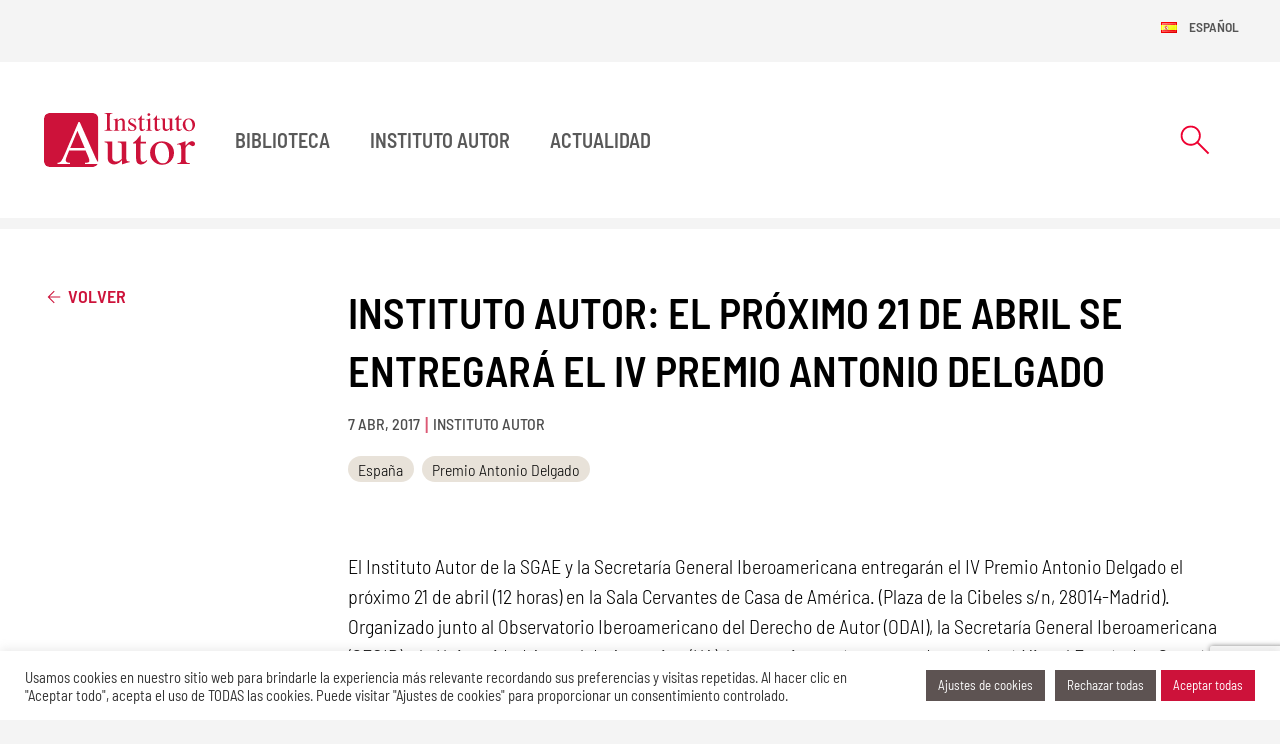

--- FILE ---
content_type: text/html; charset=UTF-8
request_url: https://www.institutoautor.com/el-proximo-21-de-abril-se-entregara-el-iv-premio-antonio-delgado/
body_size: 27432
content:
<!doctype html>
<html lang="es-ES" prefix="og: https://ogp.me/ns#">
	<head itemscope itemtype="http://schema.org/WebSite">
	<!-- Google tag (gtag.js) -->
	<script async src="https://www.googletagmanager.com/gtag/js?id=G-KP0R3J6F3E"></script>
	<script>
		window.dataLayer = window.dataLayer || [];
		function gtag(){dataLayer.push(arguments);}
		gtag('js', new Date());

		gtag('config', 'G-KP0R3J6F3E');
	</script>
	<meta http-equiv="Content-Type" content="text/html; charset=UTF-8"/>
	<meta name="viewport" content="width=device-width, initial-scale=1">
			    <!-- PVC Template -->
    <script type="text/template" id="pvc-stats-view-template">
    <i class="pvc-stats-icon medium" aria-hidden="true"><svg aria-hidden="true" focusable="false" data-prefix="far" data-icon="chart-bar" role="img" xmlns="http://www.w3.org/2000/svg" viewBox="0 0 512 512" class="svg-inline--fa fa-chart-bar fa-w-16 fa-2x"><path fill="currentColor" d="M396.8 352h22.4c6.4 0 12.8-6.4 12.8-12.8V108.8c0-6.4-6.4-12.8-12.8-12.8h-22.4c-6.4 0-12.8 6.4-12.8 12.8v230.4c0 6.4 6.4 12.8 12.8 12.8zm-192 0h22.4c6.4 0 12.8-6.4 12.8-12.8V140.8c0-6.4-6.4-12.8-12.8-12.8h-22.4c-6.4 0-12.8 6.4-12.8 12.8v198.4c0 6.4 6.4 12.8 12.8 12.8zm96 0h22.4c6.4 0 12.8-6.4 12.8-12.8V204.8c0-6.4-6.4-12.8-12.8-12.8h-22.4c-6.4 0-12.8 6.4-12.8 12.8v134.4c0 6.4 6.4 12.8 12.8 12.8zM496 400H48V80c0-8.84-7.16-16-16-16H16C7.16 64 0 71.16 0 80v336c0 17.67 14.33 32 32 32h464c8.84 0 16-7.16 16-16v-16c0-8.84-7.16-16-16-16zm-387.2-48h22.4c6.4 0 12.8-6.4 12.8-12.8v-70.4c0-6.4-6.4-12.8-12.8-12.8h-22.4c-6.4 0-12.8 6.4-12.8 12.8v70.4c0 6.4 6.4 12.8 12.8 12.8z" class=""></path></svg></i>
	 <%= total_view %> total views	<% if ( today_view > 0 ) { %>
		<span class="views_today">,  <%= today_view %> views today</span>
	<% } %>
	</span>
	</script>
		    
<!-- Optimización para motores de búsqueda de Rank Math -  https://rankmath.com/ -->
<title>Instituto Autor: El próximo 21 de abril se entregará el IV Premio Antonio Delgado - Instituto Autor</title>
<meta name="description" content="El Instituto Autor de la SGAE y la Secretaría General Iberoamericana entregarán el IV Premio Antonio Delgado el próximo 21 de abril (12 horas) en la Sala"/>
<meta name="robots" content="follow, index, max-snippet:-1, max-video-preview:-1, max-image-preview:large"/>
<link rel="canonical" href="https://institutoautor.org/el-proximo-21-de-abril-se-entregara-el-iv-premio-antonio-delgado/" />
<meta property="og:locale" content="es_ES" />
<meta property="og:type" content="article" />
<meta property="og:title" content="Instituto Autor: El próximo 21 de abril se entregará el IV Premio Antonio Delgado - Instituto Autor" />
<meta property="og:description" content="El Instituto Autor de la SGAE y la Secretaría General Iberoamericana entregarán el IV Premio Antonio Delgado el próximo 21 de abril (12 horas) en la Sala" />
<meta property="og:url" content="https://institutoautor.org/el-proximo-21-de-abril-se-entregara-el-iv-premio-antonio-delgado/" />
<meta property="og:site_name" content="Instituto de Derecho de Autor" />
<meta property="article:tag" content="España" />
<meta property="article:tag" content="Premio Antonio Delgado" />
<meta property="article:section" content="Actualidad" />
<meta property="og:updated_time" content="2024-04-17T16:31:37+02:00" />
<meta property="og:image" content="https://institutoautor.org/wp-content/uploads/2022/06/6-5-Premios-3-6.jpg" />
<meta property="og:image:secure_url" content="https://institutoautor.org/wp-content/uploads/2022/06/6-5-Premios-3-6.jpg" />
<meta property="og:image:width" content="992" />
<meta property="og:image:height" content="567" />
<meta property="og:image:alt" content="Instituto Autor: El próximo 21 de abril se entregará el IV Premio Antonio Delgado" />
<meta property="og:image:type" content="image/jpeg" />
<meta property="article:published_time" content="2017-04-07T00:00:00+02:00" />
<meta property="article:modified_time" content="2024-04-17T16:31:37+02:00" />
<meta name="twitter:card" content="summary_large_image" />
<meta name="twitter:title" content="Instituto Autor: El próximo 21 de abril se entregará el IV Premio Antonio Delgado - Instituto Autor" />
<meta name="twitter:description" content="El Instituto Autor de la SGAE y la Secretaría General Iberoamericana entregarán el IV Premio Antonio Delgado el próximo 21 de abril (12 horas) en la Sala" />
<meta name="twitter:image" content="https://institutoautor.org/wp-content/uploads/2022/06/6-5-Premios-3-6.jpg" />
<meta name="twitter:label1" content="Escrito por" />
<meta name="twitter:data1" content="Instituto Autor" />
<meta name="twitter:label2" content="Tiempo de lectura" />
<meta name="twitter:data2" content="1 minuto" />
<script type="application/ld+json" class="rank-math-schema">{"@context":"https://schema.org","@graph":[{"@type":"Organization","@id":"https://institutoautor.org/#organization","name":"Instituto de Derecho de Autor","url":"http://institutoautor.org","logo":{"@type":"ImageObject","@id":"https://institutoautor.org/#logo","url":"http://institutoautor.org/wp-content/uploads/2024/04/favicon.png","contentUrl":"http://institutoautor.org/wp-content/uploads/2024/04/favicon.png","caption":"Instituto de Derecho de Autor","inLanguage":"es","width":"1080","height":"1080"},"description":"El Instituto de Derecho de Autor es una Asociaci\u00f3n dedicada a la promoci\u00f3n y difusi\u00f3n del estudio de la Propiedad Intelectual y a la colaboraci\u00f3n en el desarrollo, expansi\u00f3n y mejora de su normativa, con especial atenci\u00f3n a los \u00e1mbitos europeo e latinoamericano."},{"@type":"WebSite","@id":"https://institutoautor.org/#website","url":"https://institutoautor.org","name":"Instituto de Derecho de Autor","alternateName":"Instituto Autor","publisher":{"@id":"https://institutoautor.org/#organization"},"inLanguage":"es"},{"@type":"ImageObject","@id":"https://institutoautor.org/wp-content/uploads/2022/06/6-5-Premios-3-6.jpg","url":"https://institutoautor.org/wp-content/uploads/2022/06/6-5-Premios-3-6.jpg","width":"992","height":"567","inLanguage":"es"},{"@type":"BreadcrumbList","@id":"https://institutoautor.org/el-proximo-21-de-abril-se-entregara-el-iv-premio-antonio-delgado/#breadcrumb","itemListElement":[{"@type":"ListItem","position":"1","item":{"@id":"http://institutoautor.org","name":"Instituto Autor"}},{"@type":"ListItem","position":"2","item":{"@id":"https://institutoautor.org/category/actualidad/","name":"Actualidad"}},{"@type":"ListItem","position":"3","item":{"@id":"https://institutoautor.org/el-proximo-21-de-abril-se-entregara-el-iv-premio-antonio-delgado/","name":"Instituto Autor: El pr\u00f3ximo 21 de abril se entregar\u00e1 el IV Premio Antonio Delgado"}}]},{"@type":"WebPage","@id":"https://institutoautor.org/el-proximo-21-de-abril-se-entregara-el-iv-premio-antonio-delgado/#webpage","url":"https://institutoautor.org/el-proximo-21-de-abril-se-entregara-el-iv-premio-antonio-delgado/","name":"Instituto Autor: El pr\u00f3ximo 21 de abril se entregar\u00e1 el IV Premio Antonio Delgado - Instituto Autor","datePublished":"2017-04-07T00:00:00+02:00","dateModified":"2024-04-17T16:31:37+02:00","isPartOf":{"@id":"https://institutoautor.org/#website"},"primaryImageOfPage":{"@id":"https://institutoautor.org/wp-content/uploads/2022/06/6-5-Premios-3-6.jpg"},"inLanguage":"es","breadcrumb":{"@id":"https://institutoautor.org/el-proximo-21-de-abril-se-entregara-el-iv-premio-antonio-delgado/#breadcrumb"}},{"@type":"Person","@id":"https://institutoautor.org/author/admin/","name":"Instituto Autor","url":"https://institutoautor.org/author/admin/","image":{"@type":"ImageObject","@id":"https://secure.gravatar.com/avatar/6a935b8a796931f1c0bdacf61a011d5c?s=96&amp;d=mm&amp;r=g","url":"https://secure.gravatar.com/avatar/6a935b8a796931f1c0bdacf61a011d5c?s=96&amp;d=mm&amp;r=g","caption":"Instituto Autor","inLanguage":"es"},"sameAs":["http://institutoautor.org"],"worksFor":{"@id":"https://institutoautor.org/#organization"}},{"@type":"BlogPosting","headline":"Instituto Autor: El pr\u00f3ximo 21 de abril se entregar\u00e1 el IV Premio Antonio Delgado - Instituto Autor","datePublished":"2017-04-07T00:00:00+02:00","dateModified":"2024-04-17T16:31:37+02:00","articleSection":"Actualidad","author":{"@id":"https://institutoautor.org/author/admin/","name":"Instituto Autor"},"publisher":{"@id":"https://institutoautor.org/#organization"},"description":"El Instituto Autor de la SGAE y la Secretar\u00eda General Iberoamericana entregar\u00e1n el IV Premio Antonio Delgado el pr\u00f3ximo 21 de abril (12 horas) en la Sala","name":"Instituto Autor: El pr\u00f3ximo 21 de abril se entregar\u00e1 el IV Premio Antonio Delgado - Instituto Autor","@id":"https://institutoautor.org/el-proximo-21-de-abril-se-entregara-el-iv-premio-antonio-delgado/#richSnippet","isPartOf":{"@id":"https://institutoautor.org/el-proximo-21-de-abril-se-entregara-el-iv-premio-antonio-delgado/#webpage"},"image":{"@id":"https://institutoautor.org/wp-content/uploads/2022/06/6-5-Premios-3-6.jpg"},"inLanguage":"es","mainEntityOfPage":{"@id":"https://institutoautor.org/el-proximo-21-de-abril-se-entregara-el-iv-premio-antonio-delgado/#webpage"}}]}</script>
<!-- /Plugin Rank Math WordPress SEO -->

<link rel='dns-prefetch' href='//institutoautor.org' />
<link rel="alternate" type="application/rss+xml" title="Instituto Autor &raquo; Feed" href="https://institutoautor.org/feed/" />
<link rel="alternate" type="application/rss+xml" title="Instituto Autor &raquo; Feed de los comentarios" href="https://institutoautor.org/comments/feed/" />
<link rel="alternate" type="application/rss+xml" title="Instituto Autor &raquo; Comentario Instituto Autor: El próximo 21 de abril se entregará el IV Premio Antonio Delgado del feed" href="https://institutoautor.org/el-proximo-21-de-abril-se-entregara-el-iv-premio-antonio-delgado/feed/" />
<style id='classic-theme-styles-inline-css'>
/*! This file is auto-generated */
.wp-block-button__link{color:#fff;background-color:#32373c;border-radius:9999px;box-shadow:none;text-decoration:none;padding:calc(.667em + 2px) calc(1.333em + 2px);font-size:1.125em}.wp-block-file__button{background:#32373c;color:#fff;text-decoration:none}
</style>
<style id='global-styles-inline-css'>
:root{--wp--preset--aspect-ratio--square: 1;--wp--preset--aspect-ratio--4-3: 4/3;--wp--preset--aspect-ratio--3-4: 3/4;--wp--preset--aspect-ratio--3-2: 3/2;--wp--preset--aspect-ratio--2-3: 2/3;--wp--preset--aspect-ratio--16-9: 16/9;--wp--preset--aspect-ratio--9-16: 9/16;--wp--preset--color--black: #000000;--wp--preset--color--cyan-bluish-gray: #abb8c3;--wp--preset--color--white: #ffffff;--wp--preset--color--pale-pink: #f78da7;--wp--preset--color--vivid-red: #cf2e2e;--wp--preset--color--luminous-vivid-orange: #ff6900;--wp--preset--color--luminous-vivid-amber: #fcb900;--wp--preset--color--light-green-cyan: #7bdcb5;--wp--preset--color--vivid-green-cyan: #00d084;--wp--preset--color--pale-cyan-blue: #8ed1fc;--wp--preset--color--vivid-cyan-blue: #0693e3;--wp--preset--color--vivid-purple: #9b51e0;--wp--preset--color--primary: #CD123A;--wp--preset--color--secondary: #5D5352;--wp--preset--color--darker: #4C4444;--wp--preset--color--cream: #E8E2D9;--wp--preset--gradient--vivid-cyan-blue-to-vivid-purple: linear-gradient(135deg,rgba(6,147,227,1) 0%,rgb(155,81,224) 100%);--wp--preset--gradient--light-green-cyan-to-vivid-green-cyan: linear-gradient(135deg,rgb(122,220,180) 0%,rgb(0,208,130) 100%);--wp--preset--gradient--luminous-vivid-amber-to-luminous-vivid-orange: linear-gradient(135deg,rgba(252,185,0,1) 0%,rgba(255,105,0,1) 100%);--wp--preset--gradient--luminous-vivid-orange-to-vivid-red: linear-gradient(135deg,rgba(255,105,0,1) 0%,rgb(207,46,46) 100%);--wp--preset--gradient--very-light-gray-to-cyan-bluish-gray: linear-gradient(135deg,rgb(238,238,238) 0%,rgb(169,184,195) 100%);--wp--preset--gradient--cool-to-warm-spectrum: linear-gradient(135deg,rgb(74,234,220) 0%,rgb(151,120,209) 20%,rgb(207,42,186) 40%,rgb(238,44,130) 60%,rgb(251,105,98) 80%,rgb(254,248,76) 100%);--wp--preset--gradient--blush-light-purple: linear-gradient(135deg,rgb(255,206,236) 0%,rgb(152,150,240) 100%);--wp--preset--gradient--blush-bordeaux: linear-gradient(135deg,rgb(254,205,165) 0%,rgb(254,45,45) 50%,rgb(107,0,62) 100%);--wp--preset--gradient--luminous-dusk: linear-gradient(135deg,rgb(255,203,112) 0%,rgb(199,81,192) 50%,rgb(65,88,208) 100%);--wp--preset--gradient--pale-ocean: linear-gradient(135deg,rgb(255,245,203) 0%,rgb(182,227,212) 50%,rgb(51,167,181) 100%);--wp--preset--gradient--electric-grass: linear-gradient(135deg,rgb(202,248,128) 0%,rgb(113,206,126) 100%);--wp--preset--gradient--midnight: linear-gradient(135deg,rgb(2,3,129) 0%,rgb(40,116,252) 100%);--wp--preset--font-size--small: 13px;--wp--preset--font-size--medium: 20px;--wp--preset--font-size--large: 36px;--wp--preset--font-size--x-large: 42px;--wp--preset--spacing--20: 0.44rem;--wp--preset--spacing--30: 0.67rem;--wp--preset--spacing--40: 1rem;--wp--preset--spacing--50: 1.5rem;--wp--preset--spacing--60: 2.25rem;--wp--preset--spacing--70: 3.38rem;--wp--preset--spacing--80: 5.06rem;--wp--preset--shadow--natural: 6px 6px 9px rgba(0, 0, 0, 0.2);--wp--preset--shadow--deep: 12px 12px 50px rgba(0, 0, 0, 0.4);--wp--preset--shadow--sharp: 6px 6px 0px rgba(0, 0, 0, 0.2);--wp--preset--shadow--outlined: 6px 6px 0px -3px rgba(255, 255, 255, 1), 6px 6px rgba(0, 0, 0, 1);--wp--preset--shadow--crisp: 6px 6px 0px rgba(0, 0, 0, 1);}:where(.is-layout-flex){gap: 0.5em;}:where(.is-layout-grid){gap: 0.5em;}body .is-layout-flex{display: flex;}.is-layout-flex{flex-wrap: wrap;align-items: center;}.is-layout-flex > :is(*, div){margin: 0;}body .is-layout-grid{display: grid;}.is-layout-grid > :is(*, div){margin: 0;}:where(.wp-block-columns.is-layout-flex){gap: 2em;}:where(.wp-block-columns.is-layout-grid){gap: 2em;}:where(.wp-block-post-template.is-layout-flex){gap: 1.25em;}:where(.wp-block-post-template.is-layout-grid){gap: 1.25em;}.has-black-color{color: var(--wp--preset--color--black) !important;}.has-cyan-bluish-gray-color{color: var(--wp--preset--color--cyan-bluish-gray) !important;}.has-white-color{color: var(--wp--preset--color--white) !important;}.has-pale-pink-color{color: var(--wp--preset--color--pale-pink) !important;}.has-vivid-red-color{color: var(--wp--preset--color--vivid-red) !important;}.has-luminous-vivid-orange-color{color: var(--wp--preset--color--luminous-vivid-orange) !important;}.has-luminous-vivid-amber-color{color: var(--wp--preset--color--luminous-vivid-amber) !important;}.has-light-green-cyan-color{color: var(--wp--preset--color--light-green-cyan) !important;}.has-vivid-green-cyan-color{color: var(--wp--preset--color--vivid-green-cyan) !important;}.has-pale-cyan-blue-color{color: var(--wp--preset--color--pale-cyan-blue) !important;}.has-vivid-cyan-blue-color{color: var(--wp--preset--color--vivid-cyan-blue) !important;}.has-vivid-purple-color{color: var(--wp--preset--color--vivid-purple) !important;}.has-black-background-color{background-color: var(--wp--preset--color--black) !important;}.has-cyan-bluish-gray-background-color{background-color: var(--wp--preset--color--cyan-bluish-gray) !important;}.has-white-background-color{background-color: var(--wp--preset--color--white) !important;}.has-pale-pink-background-color{background-color: var(--wp--preset--color--pale-pink) !important;}.has-vivid-red-background-color{background-color: var(--wp--preset--color--vivid-red) !important;}.has-luminous-vivid-orange-background-color{background-color: var(--wp--preset--color--luminous-vivid-orange) !important;}.has-luminous-vivid-amber-background-color{background-color: var(--wp--preset--color--luminous-vivid-amber) !important;}.has-light-green-cyan-background-color{background-color: var(--wp--preset--color--light-green-cyan) !important;}.has-vivid-green-cyan-background-color{background-color: var(--wp--preset--color--vivid-green-cyan) !important;}.has-pale-cyan-blue-background-color{background-color: var(--wp--preset--color--pale-cyan-blue) !important;}.has-vivid-cyan-blue-background-color{background-color: var(--wp--preset--color--vivid-cyan-blue) !important;}.has-vivid-purple-background-color{background-color: var(--wp--preset--color--vivid-purple) !important;}.has-black-border-color{border-color: var(--wp--preset--color--black) !important;}.has-cyan-bluish-gray-border-color{border-color: var(--wp--preset--color--cyan-bluish-gray) !important;}.has-white-border-color{border-color: var(--wp--preset--color--white) !important;}.has-pale-pink-border-color{border-color: var(--wp--preset--color--pale-pink) !important;}.has-vivid-red-border-color{border-color: var(--wp--preset--color--vivid-red) !important;}.has-luminous-vivid-orange-border-color{border-color: var(--wp--preset--color--luminous-vivid-orange) !important;}.has-luminous-vivid-amber-border-color{border-color: var(--wp--preset--color--luminous-vivid-amber) !important;}.has-light-green-cyan-border-color{border-color: var(--wp--preset--color--light-green-cyan) !important;}.has-vivid-green-cyan-border-color{border-color: var(--wp--preset--color--vivid-green-cyan) !important;}.has-pale-cyan-blue-border-color{border-color: var(--wp--preset--color--pale-cyan-blue) !important;}.has-vivid-cyan-blue-border-color{border-color: var(--wp--preset--color--vivid-cyan-blue) !important;}.has-vivid-purple-border-color{border-color: var(--wp--preset--color--vivid-purple) !important;}.has-vivid-cyan-blue-to-vivid-purple-gradient-background{background: var(--wp--preset--gradient--vivid-cyan-blue-to-vivid-purple) !important;}.has-light-green-cyan-to-vivid-green-cyan-gradient-background{background: var(--wp--preset--gradient--light-green-cyan-to-vivid-green-cyan) !important;}.has-luminous-vivid-amber-to-luminous-vivid-orange-gradient-background{background: var(--wp--preset--gradient--luminous-vivid-amber-to-luminous-vivid-orange) !important;}.has-luminous-vivid-orange-to-vivid-red-gradient-background{background: var(--wp--preset--gradient--luminous-vivid-orange-to-vivid-red) !important;}.has-very-light-gray-to-cyan-bluish-gray-gradient-background{background: var(--wp--preset--gradient--very-light-gray-to-cyan-bluish-gray) !important;}.has-cool-to-warm-spectrum-gradient-background{background: var(--wp--preset--gradient--cool-to-warm-spectrum) !important;}.has-blush-light-purple-gradient-background{background: var(--wp--preset--gradient--blush-light-purple) !important;}.has-blush-bordeaux-gradient-background{background: var(--wp--preset--gradient--blush-bordeaux) !important;}.has-luminous-dusk-gradient-background{background: var(--wp--preset--gradient--luminous-dusk) !important;}.has-pale-ocean-gradient-background{background: var(--wp--preset--gradient--pale-ocean) !important;}.has-electric-grass-gradient-background{background: var(--wp--preset--gradient--electric-grass) !important;}.has-midnight-gradient-background{background: var(--wp--preset--gradient--midnight) !important;}.has-small-font-size{font-size: var(--wp--preset--font-size--small) !important;}.has-medium-font-size{font-size: var(--wp--preset--font-size--medium) !important;}.has-large-font-size{font-size: var(--wp--preset--font-size--large) !important;}.has-x-large-font-size{font-size: var(--wp--preset--font-size--x-large) !important;}
:where(.wp-block-post-template.is-layout-flex){gap: 1.25em;}:where(.wp-block-post-template.is-layout-grid){gap: 1.25em;}
:where(.wp-block-columns.is-layout-flex){gap: 2em;}:where(.wp-block-columns.is-layout-grid){gap: 2em;}
:root :where(.wp-block-pullquote){font-size: 1.5em;line-height: 1.6;}
</style>
<link rel='stylesheet' id='cookie-law-info-css' href='https://institutoautor.org/wp-content/plugins/cookie-law-info/legacy/public/css/cookie-law-info-public.css?ver=3.3.9.1' media='all' />
<link rel='stylesheet' id='cookie-law-info-gdpr-css' href='https://institutoautor.org/wp-content/plugins/cookie-law-info/legacy/public/css/cookie-law-info-gdpr.css?ver=3.3.9.1' media='all' />
<link rel='stylesheet' id='a3-pvc-style-css' href='https://institutoautor.org/wp-content/plugins/page-views-count/assets/css/style.min.css?ver=2.8.7' media='all' />
<link rel='stylesheet' id='main-css' href='https://institutoautor.org/wp-content/themes/instituto-autor/dist/css/main.css?ver=6.6.4' media='screen' />
<link rel='stylesheet' id='a3pvc-css' href='//institutoautor.org/wp-content/uploads/sass/pvc.min.css?ver=1762268693' media='all' />
<style id='generateblocks-inline-css'>
:root{--gb-container-width:1500px;}.gb-container .wp-block-image img{vertical-align:middle;}.gb-grid-wrapper .wp-block-image{margin-bottom:0;}.gb-highlight{background:none;}.gb-shape{line-height:0;}
</style>
<script src="https://institutoautor.org/wp-includes/js/jquery/jquery.min.js?ver=3.7.1" id="jquery-core-js"></script>
<script src="https://institutoautor.org/wp-includes/js/jquery/jquery-migrate.min.js?ver=3.4.1" id="jquery-migrate-js"></script>
<script id="cookie-law-info-js-extra">
var Cli_Data = {"nn_cookie_ids":[],"cookielist":[],"non_necessary_cookies":[],"ccpaEnabled":"","ccpaRegionBased":"","ccpaBarEnabled":"","strictlyEnabled":["necessary","obligatoire"],"ccpaType":"gdpr","js_blocking":"1","custom_integration":"","triggerDomRefresh":"","secure_cookies":""};
var cli_cookiebar_settings = {"animate_speed_hide":"500","animate_speed_show":"500","background":"#ffffff","border":"#b1a6a6c2","border_on":"","button_1_button_colour":"#ee0031","button_1_button_hover":"#be0027","button_1_link_colour":"#fff","button_1_as_button":"1","button_1_new_win":"","button_2_button_colour":"#333","button_2_button_hover":"#292929","button_2_link_colour":"#444","button_2_as_button":"","button_2_hidebar":"","button_3_button_colour":"#5d5352","button_3_button_hover":"#4a4242","button_3_link_colour":"#ffffff","button_3_as_button":"1","button_3_new_win":"","button_4_button_colour":"#5d5352","button_4_button_hover":"#4a4242","button_4_link_colour":"#ffffff","button_4_as_button":"1","button_7_button_colour":"#cd123a","button_7_button_hover":"#a40e2e","button_7_link_colour":"#fff","button_7_as_button":"1","button_7_new_win":"","font_family":"inherit","header_fix":"","notify_animate_hide":"","notify_animate_show":"","notify_div_id":"#cookie-law-info-bar","notify_position_horizontal":"right","notify_position_vertical":"bottom","scroll_close":"","scroll_close_reload":"","accept_close_reload":"","reject_close_reload":"","showagain_tab":"","showagain_background":"#fff","showagain_border":"#000","showagain_div_id":"#cookie-law-info-again","showagain_x_position":"100px","text":"#333333","show_once_yn":"","show_once":"10000","logging_on":"","as_popup":"","popup_overlay":"1","bar_heading_text":"","cookie_bar_as":"banner","popup_showagain_position":"bottom-right","widget_position":"left"};
var log_object = {"ajax_url":"https:\/\/institutoautor.org\/wp-admin\/admin-ajax.php"};
</script>
<script src="https://institutoautor.org/wp-content/plugins/cookie-law-info/legacy/public/js/cookie-law-info-public.js?ver=3.3.9.1" id="cookie-law-info-js"></script>
<script src="https://institutoautor.org/wp-includes/js/underscore.min.js?ver=1.13.4" id="underscore-js"></script>
<script src="https://institutoautor.org/wp-includes/js/backbone.min.js?ver=1.5.0" id="backbone-js"></script>
<script id="a3-pvc-backbone-js-extra">
var pvc_vars = {"rest_api_url":"https:\/\/institutoautor.org\/wp-json\/pvc\/v1","ajax_url":"https:\/\/institutoautor.org\/wp-admin\/admin-ajax.php","security":"6413652ee4","ajax_load_type":"rest_api"};
</script>
<script src="https://institutoautor.org/wp-content/plugins/page-views-count/assets/js/pvc.backbone.min.js?ver=2.8.7" id="a3-pvc-backbone-js"></script>
<link rel="https://api.w.org/" href="https://institutoautor.org/wp-json/" /><link rel="alternate" title="JSON" type="application/json" href="https://institutoautor.org/wp-json/wp/v2/posts/5576" /><link rel="EditURI" type="application/rsd+xml" title="RSD" href="https://institutoautor.org/xmlrpc.php?rsd" />
<meta name="generator" content="WordPress 6.6.4" />
<link rel='shortlink' href='https://institutoautor.org/?p=5576' />
<link rel="alternate" title="oEmbed (JSON)" type="application/json+oembed" href="https://institutoautor.org/wp-json/oembed/1.0/embed?url=https%3A%2F%2Finstitutoautor.org%2Fel-proximo-21-de-abril-se-entregara-el-iv-premio-antonio-delgado%2F&#038;lang=es" />
<link rel="alternate" title="oEmbed (XML)" type="text/xml+oembed" href="https://institutoautor.org/wp-json/oembed/1.0/embed?url=https%3A%2F%2Finstitutoautor.org%2Fel-proximo-21-de-abril-se-entregara-el-iv-premio-antonio-delgado%2F&#038;format=xml&#038;lang=es" />
	<link rel="apple-touch-icon" sizes="180x180" href="https://institutoautor.org/apple-touch-icon.png"><link rel="icon" type="image/png" sizes="32x32" href="https://institutoautor.org/favicon-32x32.png"><link rel="icon" type="image/png" sizes="16x16" href="https://institutoautor.org/favicon-16x16.png"><link rel="mask-icon" href="https://institutoautor.org/safari-pinned-tab.svg" color="#5bbad5"><meta name="msapplication-TileColor" content="#CD123A"><meta name="theme-color" content="#CD123A">	<link rel="preconnect" href="https://fonts.googleapis.com">
	<link rel="preconnect" href="https://fonts.gstatic.com" crossorigin>

		<script src="https://www.google.com/recaptcha/enterprise.js?render=6LfJy3MpAAAAAF3jdyz8y8-IkTlWWXmjtn2FKP9t"></script>

	<style>

		/* latin */
		@font-face {
			font-family: 'Barlow Semi Condensed';
			font-style: normal;
			font-weight: 100;
			font-display: swap;
			src: url(https://fonts.gstatic.com/s/barlowsemicondensed/v15/wlphgxjLBV1hqnzfr-F8sEYMB0Yybp0mudRfG7qoIE4.woff2) format('woff2');
			unicode-range: U+0000-00FF, U+0131, U+0152-0153, U+02BB-02BC, U+02C6, U+02DA, U+02DC, U+0304, U+0308, U+0329, U+2000-206F, U+2074, U+20AC, U+2122, U+2191, U+2193, U+2212, U+2215, U+FEFF, U+FFFD;
		}

		/* latin */
		@font-face {
			font-family: 'Barlow Semi Condensed';
			font-style: normal;
			font-weight: 300;
			font-display: swap;
			src: url(https://fonts.gstatic.com/s/barlowsemicondensed/v15/wlpigxjLBV1hqnzfr-F8sEYMB0Yybp0mudRf06i_B2sl.woff2) format('woff2');
			unicode-range: U+0000-00FF, U+0131, U+0152-0153, U+02BB-02BC, U+02C6, U+02DA, U+02DC, U+0304, U+0308, U+0329, U+2000-206F, U+2074, U+20AC, U+2122, U+2191, U+2193, U+2212, U+2215, U+FEFF, U+FFFD;
		}
		/* latin */
		@font-face {
			font-family: 'Barlow Semi Condensed';
			font-style: normal;
			font-weight: 400;
			font-display: swap;
			src: url(https://fonts.gstatic.com/s/barlowsemicondensed/v15/wlpvgxjLBV1hqnzfr-F8sEYMB0Yybp0mudRXeIqq.woff2) format('woff2');
			unicode-range: U+0000-00FF, U+0131, U+0152-0153, U+02BB-02BC, U+02C6, U+02DA, U+02DC, U+0304, U+0308, U+0329, U+2000-206F, U+2074, U+20AC, U+2122, U+2191, U+2193, U+2212, U+2215, U+FEFF, U+FFFD;
		}
		/* latin */
		@font-face {
			font-family: 'Barlow Semi Condensed';
			font-style: normal;
			font-weight: 500;
			font-display: swap;
			src: url(https://fonts.gstatic.com/s/barlowsemicondensed/v15/wlpigxjLBV1hqnzfr-F8sEYMB0Yybp0mudRfi6m_B2sl.woff2) format('woff2');
			unicode-range: U+0000-00FF, U+0131, U+0152-0153, U+02BB-02BC, U+02C6, U+02DA, U+02DC, U+0304, U+0308, U+0329, U+2000-206F, U+2074, U+20AC, U+2122, U+2191, U+2193, U+2212, U+2215, U+FEFF, U+FFFD;
		}
		/* latin */
		@font-face {
			font-family: 'Barlow Semi Condensed';
			font-style: normal;
			font-weight: 600;
			font-display: swap;
			src: url(https://fonts.gstatic.com/s/barlowsemicondensed/v15/wlpigxjLBV1hqnzfr-F8sEYMB0Yybp0mudRfp66_B2sl.woff2) format('woff2');
			unicode-range: U+0000-00FF, U+0131, U+0152-0153, U+02BB-02BC, U+02C6, U+02DA, U+02DC, U+0304, U+0308, U+0329, U+2000-206F, U+2074, U+20AC, U+2122, U+2191, U+2193, U+2212, U+2215, U+FEFF, U+FFFD;
		}
		/* latin */
		@font-face {
			font-family: 'Barlow Semi Condensed';
			font-style: normal;
			font-weight: 700;
			font-display: swap;
			src: url(https://fonts.gstatic.com/s/barlowsemicondensed/v15/wlpigxjLBV1hqnzfr-F8sEYMB0Yybp0mudRfw6-_B2sl.woff2) format('woff2');
			unicode-range: U+0000-00FF, U+0131, U+0152-0153, U+02BB-02BC, U+02C6, U+02DA, U+02DC, U+0304, U+0308, U+0329, U+2000-206F, U+2074, U+20AC, U+2122, U+2191, U+2193, U+2212, U+2215, U+FEFF, U+FFFD;
		}
			</style>
</head>
<body class="post-template-default single single-post postid-5576 single-format-standard"  itemscope itemtype="http://schema.org/WebPage">
	<div id="to-top"></div>
	<div id="page" class="site">
	<!-- #masthead -->
	<header id="masthead" class="site-header " itemscope itemtype="http://schema.org/WPHeader" >
		<nav id="languages" class="container d-flex justify-content-end">
			<div class="navbar navbar-expand-lg navbar-lang d-none d-lg-block">
			<ul id="instituto-autor-navbar" class="navbar-nav  language-menu"  itemscope itemtype="http://schema.org/SiteNavigationElement"><li  id="menu-item-58276" class="pll-parent-menu-item menu-item menu-item-type-custom menu-item-object-custom menu-item-has-children dropdown js-dropdown-toggle nav-item nav-item-58276"><button type="button" class="dropdown-toggle nav-link" data-bs-toggle="dropdown" aria-expanded="false"><img src="[data-uri]" alt="" width="16" height="11" style="width: 16px; height: 11px;" /><span style="margin-left:0.3em;">Español</span></button>
<ul class="dropdown-menu  depth_0">
	<li  id="menu-item-58276-es" class="lang-item lang-item-3100 lang-item-es current-lang lang-item-first menu-item menu-item-type-custom menu-item-object-custom nav-item nav-item-58276-es"><a href="https://institutoautor.org/el-proximo-21-de-abril-se-entregara-el-iv-premio-antonio-delgado/" class="dropdown-item "><img src="[data-uri]" alt="" width="16" height="11" style="width: 16px; height: 11px;" /><span style="margin-left:0.3em;">Español</span></a></li>
	<li  id="menu-item-58276-en" class="lang-item lang-item-3103 lang-item-en no-translation menu-item menu-item-type-custom menu-item-object-custom nav-item nav-item-58276-en"><a href="https://institutoautor.org/en/instituto-de-derecho-de-autor-english/" class="dropdown-item "><img src="[data-uri]" alt="" width="16" height="11" style="width: 16px; height: 11px;" /><span style="margin-left:0.3em;">English</span></a></li>
</ul>
</li>
</ul>			</div>
		</nav>
		<nav id="nav-main" class="navbar navbar-expand-lg ">
			<div class="container  bg-white">
				<div class="d-flex justify-content-between w-100">
					<!-- Navbar Brand -->
					
			<a href="https://institutoautor.org" title="Instituto Autor" class="main-logo navbar-brand">
			<div class="d-none d-md-inline-block"><?xml version="1.0" encoding="UTF-8"?>
<!--?xml version="1.0" encoding="UTF-8"?-->
<svg xmlns="http://www.w3.org/2000/svg" width="151" height="54" viewBox="0 0 151 54" fill="none">
  <g clip-path="url(#clip0_1627_7111)">
    <mask id="mask0_1627_7111" style="mask-type:luminance" maskUnits="userSpaceOnUse" x="0" y="0" width="55" height="55">
      <path d="M52.3978 52.7662C53.4762 51.9994 54.3667 50.6134 54.3667 48.3624V5.64228C54.3667 5.64228 54.3667 0 48.6876 0H5.67907C5.67907 0 0 0 0 5.64228V48.3624C0 48.3624 0 54.0047 5.67907 54.0047H48.6777C48.6777 54.0047 49.6671 54.0047 50.8247 53.582C50.8247 53.582 51.7646 53.2085 52.3879 52.7563L52.3978 52.7662Z" fill="white"></path>
    </mask>
    <g mask="url(#mask0_1627_7111)">
      <path d="M41.0001 49.886C42.8404 49.7189 44.0276 49.5322 44.552 49.3061C45.0863 49.0603 45.3435 48.4804 45.3534 47.5662C45.3534 47.2615 45.2545 46.7209 45.0467 45.9541C44.8389 45.1874 44.552 44.3715 44.1859 43.5164L41.5838 37.5104H25.1502C23.5177 41.5897 22.5382 44.0865 22.2117 45.0006C21.905 45.8952 21.7566 46.6029 21.7566 47.1337C21.7566 48.1953 22.182 48.9227 23.0428 49.3257C23.577 49.5715 24.5763 49.7484 26.0505 49.8762V51.0066H13.604V49.8762C15.2167 49.6894 16.4238 49.08 17.2252 48.0479C18.0464 47.0157 19.4315 44.2044 21.3905 39.6139L34.4801 9.00406H35.7069L51.3491 44.3715C52.3879 46.7307 53.219 48.1855 53.8324 48.7556C53.9808 48.8834 54.149 48.9915 54.337 49.0997C54.3568 48.8637 54.3766 48.618 54.3766 48.3624V5.64228C54.3766 5.64228 54.3568 0 48.6777 0H5.67907C5.67907 0 0 0 0 5.64228V48.3624C0 48.3624 0 54.0047 5.67907 54.0047H48.6777C48.6777 54.0047 49.6671 54.0047 50.8247 53.582C50.8247 53.582 51.7646 53.2085 52.3879 52.7563C52.9519 52.3533 53.4565 51.7734 53.8225 50.9968H41.0001V49.8664V49.886Z" fill="#CD123A"></path>
      <path d="M26.2483 34.9842H40.6933L33.4312 17.8018L26.2483 34.9842Z" fill="#CD123A"></path>
    </g>
    <path fill-rule="evenodd" clip-rule="evenodd" d="M60.4019 17.2905C61.5199 17.2119 62.2421 17.0546 62.5785 16.8089C62.905 16.5533 63.0732 15.9045 63.0732 14.8724V2.90961C63.0732 1.92663 62.905 1.2877 62.5785 1.01247C62.252 0.727402 61.5199 0.550466 60.4019 0.501318V0H68.5346V0.501318C67.4166 0.550466 66.6944 0.727402 66.358 1.01247C66.0216 1.2877 65.8633 1.92663 65.8633 2.90961V14.8626C65.8633 15.9045 66.0315 16.5533 66.358 16.7991C66.6845 17.0448 67.4166 17.2021 68.5346 17.2807V17.7624H60.4019V17.2807V17.2905Z" fill="#CD123A"></path>
    <path fill-rule="evenodd" clip-rule="evenodd" d="M69.6033 17.4084C70.2365 17.3297 70.6817 17.1725 70.9291 16.9464C71.1863 16.7105 71.3149 16.1895 71.3149 15.3835V8.73853C71.3149 8.17824 71.2655 7.78505 71.1566 7.55896C70.9884 7.22475 70.6422 7.05764 70.1079 7.05764C70.0287 7.05764 69.9397 7.05764 69.8507 7.06747C69.7715 7.06747 69.6627 7.08713 69.5439 7.10679V6.64479C69.91 6.53667 70.7807 6.27126 72.146 5.82892L73.4124 5.4259C73.4718 5.4259 73.5114 5.44556 73.5213 5.49471C73.5411 5.53403 73.551 5.60284 73.551 5.68148V7.60811C74.3721 6.85122 75.0152 6.34007 75.4803 6.06484C76.1827 5.63233 76.905 5.4259 77.6569 5.4259C78.2604 5.4259 78.8145 5.59301 79.3191 5.93705C80.2887 6.60547 80.7636 7.78505 80.7636 9.49543V15.6194C80.7636 16.2485 80.8922 16.7006 81.1494 16.9857C81.4067 17.2708 81.842 17.4084 82.4554 17.4182V17.7819H76.7269V17.4182C77.3799 17.3297 77.835 17.1528 78.0922 16.8972C78.3495 16.622 78.4781 16.042 78.4781 15.1475V9.54457C78.4781 8.79751 78.3297 8.16841 78.0527 7.68675C77.7657 7.18543 77.2414 6.93969 76.4696 6.93969C75.9453 6.93969 75.4011 7.11662 74.8569 7.46066C74.5502 7.66709 74.1545 7.99147 73.6796 8.45347V15.7963C73.6796 16.4254 73.8181 16.8481 74.105 17.0643C74.3919 17.2708 74.847 17.3887 75.4605 17.4084V17.7721H69.5934V17.4084H69.6033Z" fill="#CD123A"></path>
    <path fill-rule="evenodd" clip-rule="evenodd" d="M84.2761 13.6437H84.7214C84.9291 14.6365 85.2062 15.4032 85.5524 15.934C86.1758 16.917 87.0959 17.3986 88.3029 17.3986C88.9757 17.3986 89.5001 17.2217 89.8859 16.858C90.2817 16.4943 90.4796 16.0225 90.4796 15.4425C90.4796 15.0788 90.3708 14.7249 90.1432 14.3809C89.9156 14.0368 89.5298 13.7125 88.9658 13.3881L87.462 12.5526C86.3637 11.9726 85.5524 11.3926 85.038 10.8029C84.5235 10.2131 84.2563 9.52499 84.2563 8.72878C84.2563 7.7458 84.6125 6.94959 85.3348 6.32049C86.0471 5.69138 86.9475 5.37683 88.0358 5.37683C88.5107 5.37683 89.0252 5.4653 89.5891 5.64223C90.163 5.81917 90.4796 5.90764 90.5587 5.90764C90.717 5.90764 90.8358 5.88798 90.905 5.83883C90.9743 5.79951 91.0336 5.72087 91.093 5.6324H91.4195L91.5085 9.28907H91.093C90.9149 8.44371 90.6775 7.78512 90.3707 7.31329C89.8167 6.43844 89.0153 6.00594 87.9665 6.00594C87.3432 6.00594 86.8485 6.1927 86.4924 6.56623C86.1362 6.93976 85.9581 7.3821 85.9581 7.89325C85.9581 8.69929 86.5715 9.41686 87.8082 10.046L89.5792 10.9798C91.4888 11.9923 92.4386 13.1718 92.4386 14.5185C92.4386 15.5506 92.0428 16.396 91.2414 17.0546C90.4499 17.7132 89.4209 18.0376 88.1446 18.0376C87.6104 18.0376 86.9969 17.9491 86.3242 17.7722C85.6415 17.5952 85.2457 17.5067 85.1171 17.5067C85.0083 17.5067 84.9192 17.5461 84.8302 17.6247C84.751 17.6935 84.6818 17.782 84.6422 17.8901H84.2959V13.6535L84.2761 13.6437Z" fill="#CD123A"></path>
    <path fill-rule="evenodd" clip-rule="evenodd" d="M100.531 5.68151V6.62517H97.7908L97.7611 14.1842C97.7611 14.8527 97.8205 15.354 97.9392 15.6882C98.1568 16.2878 98.5724 16.5925 99.2056 16.5925C99.5222 16.5925 99.7992 16.5139 100.037 16.3665C100.274 16.219 100.551 15.9831 100.858 15.6587L101.204 15.9438L100.907 16.337C100.442 16.9464 99.9476 17.3789 99.4332 17.6345C98.9187 17.8901 98.4141 18.0179 97.9293 18.0179C96.8706 18.0179 96.1583 17.5559 95.7823 16.6417C95.5745 16.1404 95.4756 15.4523 95.4756 14.5676V6.62517H94.0113C94.0113 6.62517 93.9322 6.57602 93.9025 6.54653C93.8827 6.51704 93.8728 6.48755 93.8728 6.4384C93.8728 6.34993 93.8926 6.28112 93.9223 6.24181C93.9717 6.19266 94.1004 6.0747 94.3081 5.89776C94.9216 5.39645 95.3668 4.99343 95.6339 4.6887C95.9109 4.37415 96.554 3.54845 97.5632 2.22144C97.6819 2.22144 97.7512 2.22144 97.7611 2.25092C97.7908 2.27058 97.8007 2.32956 97.8007 2.44752V5.67168H100.512L100.531 5.68151Z" fill="#CD123A"></path>
    <path fill-rule="evenodd" clip-rule="evenodd" d="M101.719 17.4084C102.678 17.32 103.282 17.1627 103.529 16.9366C103.777 16.7007 103.905 16.0716 103.905 15.0493V8.78775C103.905 8.21762 103.866 7.82443 103.787 7.60818C103.648 7.25431 103.371 7.06754 102.946 7.06754C102.847 7.06754 102.748 7.06754 102.649 7.09703C102.56 7.11669 102.293 7.1855 101.847 7.30345V6.90043L102.421 6.71367C103.984 6.21235 105.073 5.83882 105.696 5.58325C105.943 5.47512 106.112 5.42597 106.181 5.42597C106.201 5.48495 106.211 5.55376 106.211 5.62257V15.0395C106.211 16.0323 106.329 16.6614 106.577 16.917C106.824 17.1725 107.388 17.3298 108.259 17.3986V17.7623H101.739V17.3986L101.719 17.4084ZM103.836 0.5799C104.103 0.304667 104.44 0.17688 104.825 0.17688C105.211 0.17688 105.538 0.314496 105.805 0.5799C106.082 0.845303 106.22 1.16969 106.22 1.55305C106.22 1.93641 106.082 2.25096 105.805 2.52619C105.538 2.7916 105.211 2.91938 104.825 2.91938C104.44 2.91938 104.103 2.7916 103.836 2.52619C103.569 2.25096 103.43 1.93641 103.43 1.55305C103.43 1.16969 103.569 0.855133 103.836 0.5799Z" fill="#CD123A"></path>
    <path fill-rule="evenodd" clip-rule="evenodd" d="M115.798 5.68151V6.62517H113.057L113.027 14.1842C113.027 14.8527 113.087 15.354 113.206 15.6882C113.423 16.2878 113.839 16.5925 114.472 16.5925C114.789 16.5925 115.075 16.5139 115.303 16.3665C115.54 16.219 115.818 15.9831 116.124 15.6587L116.471 15.9438L116.174 16.337C115.709 16.9464 115.214 17.3789 114.7 17.6345C114.185 17.8901 113.68 18.0179 113.196 18.0179C112.137 18.0179 111.425 17.5559 111.049 16.6417C110.841 16.1404 110.742 15.4523 110.742 14.5676V6.62517H109.278C109.278 6.62517 109.199 6.57602 109.169 6.54653C109.149 6.51704 109.139 6.48755 109.139 6.4384C109.139 6.34993 109.159 6.28112 109.189 6.24181C109.238 6.19266 109.367 6.0747 109.574 5.89776C110.188 5.39645 110.633 4.99343 110.9 4.6887C111.177 4.37415 111.82 3.54845 112.83 2.22144C112.948 2.22144 113.018 2.22144 113.027 2.25092C113.057 2.27058 113.067 2.32956 113.067 2.44752V5.67168H115.778L115.798 5.68151Z" fill="#CD123A"></path>
    <path fill-rule="evenodd" clip-rule="evenodd" d="M120.972 5.63239V14.027C120.972 14.6168 121.061 15.0985 121.229 15.4523C121.556 16.1208 122.169 16.4451 123.05 16.4451C123.663 16.4451 124.257 16.2485 124.831 15.8553C125.157 15.6391 125.494 15.3344 125.84 14.951V7.76545C125.84 7.09703 125.701 6.65469 125.434 6.43844C125.167 6.23201 124.633 6.10422 123.822 6.05507V5.62256H128.155V14.8527C128.155 15.4425 128.264 15.8554 128.472 16.0814C128.699 16.2977 129.164 16.396 129.867 16.3665V16.7302C129.372 16.858 129.016 16.9661 128.778 17.0349C128.541 17.0939 128.155 17.2119 127.611 17.3888C127.374 17.4674 126.869 17.6542 126.077 17.9491C126.028 17.9491 126.008 17.9294 125.998 17.8803C125.998 17.841 125.988 17.8016 125.988 17.7525V15.6391C125.385 16.3468 124.821 16.8678 124.326 17.2119C123.564 17.7328 122.763 17.9982 121.912 17.9982C121.131 17.9982 120.398 17.723 119.716 17.1824C119.013 16.6516 118.667 15.7571 118.667 14.489V7.68682C118.667 6.9889 118.519 6.51707 118.212 6.28116C118.014 6.13371 117.598 6.02559 116.955 5.96661V5.60291H120.962L120.972 5.63239Z" fill="#CD123A"></path>
    <path fill-rule="evenodd" clip-rule="evenodd" d="M137.445 5.68151V6.62517H134.705L134.675 14.1842C134.675 14.8527 134.734 15.354 134.853 15.6882C135.071 16.2878 135.486 16.5925 136.11 16.5925C136.436 16.5925 136.713 16.5139 136.941 16.3665C137.178 16.219 137.455 15.9831 137.762 15.6587L138.108 15.9438L137.811 16.337C137.346 16.9464 136.852 17.3789 136.337 17.6345C135.823 17.8901 135.318 18.0179 134.833 18.0179C133.775 18.0179 133.062 17.5559 132.686 16.6417C132.479 16.1404 132.38 15.4523 132.38 14.5676V6.62517H130.915C130.915 6.62517 130.836 6.57602 130.807 6.54653C130.787 6.51704 130.777 6.48755 130.777 6.4384C130.777 6.34993 130.797 6.28112 130.826 6.24181C130.876 6.19266 131.004 6.0747 131.212 5.89776C131.826 5.39645 132.271 4.99343 132.538 4.6887C132.815 4.37415 133.458 3.54845 134.467 2.22144C134.586 2.22144 134.655 2.22144 134.665 2.25092C134.695 2.27058 134.705 2.32956 134.705 2.44752V5.67168H137.416L137.445 5.68151Z" fill="#CD123A"></path>
    <path fill-rule="evenodd" clip-rule="evenodd" d="M142.64 6.93973C141.749 7.73594 141.294 9.11211 141.294 11.0584C141.294 12.6115 141.65 14.0663 142.373 15.413C143.095 16.7597 144.094 17.4281 145.38 17.4281C146.38 17.4281 147.151 16.9759 147.686 16.0814C148.23 15.1771 148.507 13.9975 148.507 12.5427C148.507 11.0289 148.16 9.6036 147.478 8.26675C146.785 6.9299 145.796 6.26148 144.49 6.26148C143.778 6.26148 143.174 6.48756 142.65 6.93973H142.64ZM140.483 7.28377C141.621 6.07471 143.075 5.4751 144.856 5.4751C146.637 5.4751 148.091 6.04522 149.259 7.18548C150.416 8.32573 151 9.83951 151 11.7268C151 13.4667 150.436 14.9805 149.308 16.2682C148.18 17.5559 146.726 18.1948 144.935 18.1948C143.144 18.1948 141.759 17.5755 140.572 16.3468C139.385 15.1181 138.791 13.565 138.791 11.7072C138.791 9.9673 139.355 8.50266 140.483 7.30343V7.28377Z" fill="#CD123A"></path>
    <path fill-rule="evenodd" clip-rule="evenodd" d="M68.2577 28.6144V44.0864C68.2577 45.1873 68.4259 46.0622 68.7524 46.7208C69.3955 47.9495 70.5927 48.559 72.3241 48.559C73.5113 48.559 74.6788 48.1953 75.8166 47.4679C76.4696 47.0648 77.1226 46.5045 77.7855 45.7968V32.5463C77.7855 31.3077 77.5184 30.4919 76.994 30.1085C76.4696 29.7251 75.4209 29.4892 73.8378 29.4106V28.6144H82.3268V45.6395C82.3268 46.7404 82.5345 47.4973 82.96 47.9102C83.3953 48.3132 84.3055 48.4901 85.6907 48.441V49.1193C84.731 49.365 84.0186 49.5419 83.5635 49.6795C83.1084 49.7877 82.3466 50.0138 81.278 50.3283C80.8229 50.4758 79.8236 50.8198 78.2802 51.3703C78.1911 51.3703 78.1417 51.3309 78.1219 51.2523C78.1021 51.1835 78.0922 51.1049 78.0922 51.0066V47.114C76.9049 48.4213 75.8166 49.3847 74.8371 50.0138C73.353 50.9771 71.77 51.4686 70.1079 51.4686C68.5842 51.4686 67.1496 50.9672 65.804 49.9646C64.4387 48.9816 63.756 47.3302 63.756 45.0104V32.4578C63.756 31.1701 63.4592 30.3051 62.8656 29.8726C62.4797 29.5974 61.6585 29.4008 60.3921 29.2926V28.6144H68.2478H68.2577Z" fill="#CD123A"></path>
    <path fill-rule="evenodd" clip-rule="evenodd" d="M101.966 28.7126V30.4525H96.6133L96.5638 44.3813C96.5638 45.61 96.6726 46.534 96.9002 47.1631C97.3157 48.2738 98.1468 48.8341 99.3737 48.8341C100.007 48.8341 100.551 48.6965 101.006 48.4213C101.481 48.1461 102.015 47.7135 102.609 47.1139L103.292 47.6447L102.718 48.3721C101.808 49.5026 100.848 50.2988 99.8288 50.7706C98.8097 51.2424 97.8302 51.4685 96.8903 51.4685C94.8225 51.4685 93.4275 50.6232 92.6854 48.9324C92.2798 48.0183 92.0819 46.7404 92.0819 45.1087V30.4525H89.2226C89.1335 30.4034 89.0643 30.3542 89.0148 30.3051C88.9752 30.2559 88.9653 30.1969 88.9653 30.1085C88.9653 29.9512 89.0049 29.8234 89.0742 29.7448C89.1632 29.6465 89.4106 29.44 89.836 29.1157C91.043 28.2015 91.9137 27.4544 92.4381 26.8941C92.9822 26.3142 94.2388 24.8004 96.2175 22.3528C96.4451 22.3528 96.5737 22.3724 96.6133 22.4019C96.6628 22.4314 96.6924 22.5592 96.6924 22.7656V28.7126H101.996H101.966Z" fill="#CD123A"></path>
    <path fill-rule="evenodd" clip-rule="evenodd" d="M113.621 31.0325C111.87 32.4972 110.999 35.0332 110.999 38.6211C110.999 41.4914 111.702 44.1651 113.097 46.652C114.512 49.139 116.48 50.3775 118.984 50.3775C120.943 50.3775 122.446 49.5518 123.505 47.8906C124.574 46.2294 125.108 44.057 125.108 41.3636C125.108 38.572 124.435 35.9474 123.09 33.4801C121.744 31.0129 119.785 29.7842 117.232 29.7842C115.847 29.7842 114.65 30.2068 113.631 31.0424L113.621 31.0325ZM109.396 31.6616C111.623 29.4401 114.472 28.3293 117.955 28.3293C121.437 28.3293 124.297 29.3811 126.572 31.4749C128.848 33.5686 129.986 36.3603 129.986 39.84C129.986 43.0445 128.887 45.8362 126.671 48.2051C124.465 50.5741 121.615 51.7635 118.113 51.7635C114.611 51.7635 111.91 50.6233 109.575 48.3526C107.25 46.0819 106.082 43.2214 106.082 39.7909C106.082 36.5863 107.18 33.8733 109.396 31.6616Z" fill="#CD123A"></path>
    <path fill-rule="evenodd" clip-rule="evenodd" d="M133.142 50.2104C134.754 50.0826 135.823 49.827 136.347 49.4338C136.872 49.0308 137.139 48.1855 137.139 46.8978V35.9965C137.139 34.4041 136.971 33.2639 136.644 32.5856C136.327 31.8975 135.744 31.5437 134.883 31.5437C134.705 31.5437 134.467 31.5731 134.171 31.6125C133.894 31.642 133.597 31.6911 133.28 31.7599V30.9637C134.279 30.6393 135.298 30.3149 136.357 29.9709C137.406 29.6367 138.138 29.3909 138.534 29.2435C139.404 28.9388 140.315 28.5947 141.235 28.2015C141.353 28.2015 141.423 28.2409 141.443 28.3195C141.472 28.3981 141.492 28.5652 141.492 28.8306V32.792C142.61 31.3569 143.688 30.2363 144.727 29.4303C145.776 28.6242 146.864 28.2212 147.982 28.2212C148.873 28.2212 149.605 28.4669 150.159 28.9683C150.723 29.4499 151 30.0594 151 30.8064C151 31.465 150.782 32.0253 150.347 32.4775C149.931 32.9297 149.397 33.1557 148.744 33.1557C148.091 33.1557 147.409 32.8707 146.726 32.3104C146.063 31.7501 145.539 31.465 145.153 31.465C144.539 31.465 143.787 31.927 142.897 32.8412C142.006 33.7455 141.561 34.6794 141.561 35.6427V46.5537C141.561 47.9397 141.908 48.903 142.61 49.4535C143.312 49.9843 144.47 50.2399 146.103 50.2006V50.9968H133.151V50.2006L133.142 50.2104Z" fill="#CD123A"></path>
  </g>
  <defs>
    <clipPath id="clip0_1627_7111">
      <rect width="151" height="54.0047" fill="white"></rect>
    </clipPath>
  </defs>
</svg>
</div> <div class="d-md-none h-auto"><?xml version="1.0" encoding="UTF-8"?>
<!--?xml version="1.0" encoding="UTF-8"?-->
<svg xmlns="http://www.w3.org/2000/svg" width="151" height="54" viewBox="0 0 151 54" fill="none">
  <g clip-path="url(#clip0_1627_7111)">
    <mask id="mask0_1627_7111" style="mask-type:luminance" maskUnits="userSpaceOnUse" x="0" y="0" width="55" height="55">
      <path d="M52.3978 52.7662C53.4762 51.9994 54.3667 50.6134 54.3667 48.3624V5.64228C54.3667 5.64228 54.3667 0 48.6876 0H5.67907C5.67907 0 0 0 0 5.64228V48.3624C0 48.3624 0 54.0047 5.67907 54.0047H48.6777C48.6777 54.0047 49.6671 54.0047 50.8247 53.582C50.8247 53.582 51.7646 53.2085 52.3879 52.7563L52.3978 52.7662Z" fill="white"></path>
    </mask>
    <g mask="url(#mask0_1627_7111)">
      <path d="M41.0001 49.886C42.8404 49.7189 44.0276 49.5322 44.552 49.3061C45.0863 49.0603 45.3435 48.4804 45.3534 47.5662C45.3534 47.2615 45.2545 46.7209 45.0467 45.9541C44.8389 45.1874 44.552 44.3715 44.1859 43.5164L41.5838 37.5104H25.1502C23.5177 41.5897 22.5382 44.0865 22.2117 45.0006C21.905 45.8952 21.7566 46.6029 21.7566 47.1337C21.7566 48.1953 22.182 48.9227 23.0428 49.3257C23.577 49.5715 24.5763 49.7484 26.0505 49.8762V51.0066H13.604V49.8762C15.2167 49.6894 16.4238 49.08 17.2252 48.0479C18.0464 47.0157 19.4315 44.2044 21.3905 39.6139L34.4801 9.00406H35.7069L51.3491 44.3715C52.3879 46.7307 53.219 48.1855 53.8324 48.7556C53.9808 48.8834 54.149 48.9915 54.337 49.0997C54.3568 48.8637 54.3766 48.618 54.3766 48.3624V5.64228C54.3766 5.64228 54.3568 0 48.6777 0H5.67907C5.67907 0 0 0 0 5.64228V48.3624C0 48.3624 0 54.0047 5.67907 54.0047H48.6777C48.6777 54.0047 49.6671 54.0047 50.8247 53.582C50.8247 53.582 51.7646 53.2085 52.3879 52.7563C52.9519 52.3533 53.4565 51.7734 53.8225 50.9968H41.0001V49.8664V49.886Z" fill="#CD123A"></path>
      <path d="M26.2483 34.9842H40.6933L33.4312 17.8018L26.2483 34.9842Z" fill="#CD123A"></path>
    </g>
    <path fill-rule="evenodd" clip-rule="evenodd" d="M60.4019 17.2905C61.5199 17.2119 62.2421 17.0546 62.5785 16.8089C62.905 16.5533 63.0732 15.9045 63.0732 14.8724V2.90961C63.0732 1.92663 62.905 1.2877 62.5785 1.01247C62.252 0.727402 61.5199 0.550466 60.4019 0.501318V0H68.5346V0.501318C67.4166 0.550466 66.6944 0.727402 66.358 1.01247C66.0216 1.2877 65.8633 1.92663 65.8633 2.90961V14.8626C65.8633 15.9045 66.0315 16.5533 66.358 16.7991C66.6845 17.0448 67.4166 17.2021 68.5346 17.2807V17.7624H60.4019V17.2807V17.2905Z" fill="#CD123A"></path>
    <path fill-rule="evenodd" clip-rule="evenodd" d="M69.6033 17.4084C70.2365 17.3297 70.6817 17.1725 70.9291 16.9464C71.1863 16.7105 71.3149 16.1895 71.3149 15.3835V8.73853C71.3149 8.17824 71.2655 7.78505 71.1566 7.55896C70.9884 7.22475 70.6422 7.05764 70.1079 7.05764C70.0287 7.05764 69.9397 7.05764 69.8507 7.06747C69.7715 7.06747 69.6627 7.08713 69.5439 7.10679V6.64479C69.91 6.53667 70.7807 6.27126 72.146 5.82892L73.4124 5.4259C73.4718 5.4259 73.5114 5.44556 73.5213 5.49471C73.5411 5.53403 73.551 5.60284 73.551 5.68148V7.60811C74.3721 6.85122 75.0152 6.34007 75.4803 6.06484C76.1827 5.63233 76.905 5.4259 77.6569 5.4259C78.2604 5.4259 78.8145 5.59301 79.3191 5.93705C80.2887 6.60547 80.7636 7.78505 80.7636 9.49543V15.6194C80.7636 16.2485 80.8922 16.7006 81.1494 16.9857C81.4067 17.2708 81.842 17.4084 82.4554 17.4182V17.7819H76.7269V17.4182C77.3799 17.3297 77.835 17.1528 78.0922 16.8972C78.3495 16.622 78.4781 16.042 78.4781 15.1475V9.54457C78.4781 8.79751 78.3297 8.16841 78.0527 7.68675C77.7657 7.18543 77.2414 6.93969 76.4696 6.93969C75.9453 6.93969 75.4011 7.11662 74.8569 7.46066C74.5502 7.66709 74.1545 7.99147 73.6796 8.45347V15.7963C73.6796 16.4254 73.8181 16.8481 74.105 17.0643C74.3919 17.2708 74.847 17.3887 75.4605 17.4084V17.7721H69.5934V17.4084H69.6033Z" fill="#CD123A"></path>
    <path fill-rule="evenodd" clip-rule="evenodd" d="M84.2761 13.6437H84.7214C84.9291 14.6365 85.2062 15.4032 85.5524 15.934C86.1758 16.917 87.0959 17.3986 88.3029 17.3986C88.9757 17.3986 89.5001 17.2217 89.8859 16.858C90.2817 16.4943 90.4796 16.0225 90.4796 15.4425C90.4796 15.0788 90.3708 14.7249 90.1432 14.3809C89.9156 14.0368 89.5298 13.7125 88.9658 13.3881L87.462 12.5526C86.3637 11.9726 85.5524 11.3926 85.038 10.8029C84.5235 10.2131 84.2563 9.52499 84.2563 8.72878C84.2563 7.7458 84.6125 6.94959 85.3348 6.32049C86.0471 5.69138 86.9475 5.37683 88.0358 5.37683C88.5107 5.37683 89.0252 5.4653 89.5891 5.64223C90.163 5.81917 90.4796 5.90764 90.5587 5.90764C90.717 5.90764 90.8358 5.88798 90.905 5.83883C90.9743 5.79951 91.0336 5.72087 91.093 5.6324H91.4195L91.5085 9.28907H91.093C90.9149 8.44371 90.6775 7.78512 90.3707 7.31329C89.8167 6.43844 89.0153 6.00594 87.9665 6.00594C87.3432 6.00594 86.8485 6.1927 86.4924 6.56623C86.1362 6.93976 85.9581 7.3821 85.9581 7.89325C85.9581 8.69929 86.5715 9.41686 87.8082 10.046L89.5792 10.9798C91.4888 11.9923 92.4386 13.1718 92.4386 14.5185C92.4386 15.5506 92.0428 16.396 91.2414 17.0546C90.4499 17.7132 89.4209 18.0376 88.1446 18.0376C87.6104 18.0376 86.9969 17.9491 86.3242 17.7722C85.6415 17.5952 85.2457 17.5067 85.1171 17.5067C85.0083 17.5067 84.9192 17.5461 84.8302 17.6247C84.751 17.6935 84.6818 17.782 84.6422 17.8901H84.2959V13.6535L84.2761 13.6437Z" fill="#CD123A"></path>
    <path fill-rule="evenodd" clip-rule="evenodd" d="M100.531 5.68151V6.62517H97.7908L97.7611 14.1842C97.7611 14.8527 97.8205 15.354 97.9392 15.6882C98.1568 16.2878 98.5724 16.5925 99.2056 16.5925C99.5222 16.5925 99.7992 16.5139 100.037 16.3665C100.274 16.219 100.551 15.9831 100.858 15.6587L101.204 15.9438L100.907 16.337C100.442 16.9464 99.9476 17.3789 99.4332 17.6345C98.9187 17.8901 98.4141 18.0179 97.9293 18.0179C96.8706 18.0179 96.1583 17.5559 95.7823 16.6417C95.5745 16.1404 95.4756 15.4523 95.4756 14.5676V6.62517H94.0113C94.0113 6.62517 93.9322 6.57602 93.9025 6.54653C93.8827 6.51704 93.8728 6.48755 93.8728 6.4384C93.8728 6.34993 93.8926 6.28112 93.9223 6.24181C93.9717 6.19266 94.1004 6.0747 94.3081 5.89776C94.9216 5.39645 95.3668 4.99343 95.6339 4.6887C95.9109 4.37415 96.554 3.54845 97.5632 2.22144C97.6819 2.22144 97.7512 2.22144 97.7611 2.25092C97.7908 2.27058 97.8007 2.32956 97.8007 2.44752V5.67168H100.512L100.531 5.68151Z" fill="#CD123A"></path>
    <path fill-rule="evenodd" clip-rule="evenodd" d="M101.719 17.4084C102.678 17.32 103.282 17.1627 103.529 16.9366C103.777 16.7007 103.905 16.0716 103.905 15.0493V8.78775C103.905 8.21762 103.866 7.82443 103.787 7.60818C103.648 7.25431 103.371 7.06754 102.946 7.06754C102.847 7.06754 102.748 7.06754 102.649 7.09703C102.56 7.11669 102.293 7.1855 101.847 7.30345V6.90043L102.421 6.71367C103.984 6.21235 105.073 5.83882 105.696 5.58325C105.943 5.47512 106.112 5.42597 106.181 5.42597C106.201 5.48495 106.211 5.55376 106.211 5.62257V15.0395C106.211 16.0323 106.329 16.6614 106.577 16.917C106.824 17.1725 107.388 17.3298 108.259 17.3986V17.7623H101.739V17.3986L101.719 17.4084ZM103.836 0.5799C104.103 0.304667 104.44 0.17688 104.825 0.17688C105.211 0.17688 105.538 0.314496 105.805 0.5799C106.082 0.845303 106.22 1.16969 106.22 1.55305C106.22 1.93641 106.082 2.25096 105.805 2.52619C105.538 2.7916 105.211 2.91938 104.825 2.91938C104.44 2.91938 104.103 2.7916 103.836 2.52619C103.569 2.25096 103.43 1.93641 103.43 1.55305C103.43 1.16969 103.569 0.855133 103.836 0.5799Z" fill="#CD123A"></path>
    <path fill-rule="evenodd" clip-rule="evenodd" d="M115.798 5.68151V6.62517H113.057L113.027 14.1842C113.027 14.8527 113.087 15.354 113.206 15.6882C113.423 16.2878 113.839 16.5925 114.472 16.5925C114.789 16.5925 115.075 16.5139 115.303 16.3665C115.54 16.219 115.818 15.9831 116.124 15.6587L116.471 15.9438L116.174 16.337C115.709 16.9464 115.214 17.3789 114.7 17.6345C114.185 17.8901 113.68 18.0179 113.196 18.0179C112.137 18.0179 111.425 17.5559 111.049 16.6417C110.841 16.1404 110.742 15.4523 110.742 14.5676V6.62517H109.278C109.278 6.62517 109.199 6.57602 109.169 6.54653C109.149 6.51704 109.139 6.48755 109.139 6.4384C109.139 6.34993 109.159 6.28112 109.189 6.24181C109.238 6.19266 109.367 6.0747 109.574 5.89776C110.188 5.39645 110.633 4.99343 110.9 4.6887C111.177 4.37415 111.82 3.54845 112.83 2.22144C112.948 2.22144 113.018 2.22144 113.027 2.25092C113.057 2.27058 113.067 2.32956 113.067 2.44752V5.67168H115.778L115.798 5.68151Z" fill="#CD123A"></path>
    <path fill-rule="evenodd" clip-rule="evenodd" d="M120.972 5.63239V14.027C120.972 14.6168 121.061 15.0985 121.229 15.4523C121.556 16.1208 122.169 16.4451 123.05 16.4451C123.663 16.4451 124.257 16.2485 124.831 15.8553C125.157 15.6391 125.494 15.3344 125.84 14.951V7.76545C125.84 7.09703 125.701 6.65469 125.434 6.43844C125.167 6.23201 124.633 6.10422 123.822 6.05507V5.62256H128.155V14.8527C128.155 15.4425 128.264 15.8554 128.472 16.0814C128.699 16.2977 129.164 16.396 129.867 16.3665V16.7302C129.372 16.858 129.016 16.9661 128.778 17.0349C128.541 17.0939 128.155 17.2119 127.611 17.3888C127.374 17.4674 126.869 17.6542 126.077 17.9491C126.028 17.9491 126.008 17.9294 125.998 17.8803C125.998 17.841 125.988 17.8016 125.988 17.7525V15.6391C125.385 16.3468 124.821 16.8678 124.326 17.2119C123.564 17.7328 122.763 17.9982 121.912 17.9982C121.131 17.9982 120.398 17.723 119.716 17.1824C119.013 16.6516 118.667 15.7571 118.667 14.489V7.68682C118.667 6.9889 118.519 6.51707 118.212 6.28116C118.014 6.13371 117.598 6.02559 116.955 5.96661V5.60291H120.962L120.972 5.63239Z" fill="#CD123A"></path>
    <path fill-rule="evenodd" clip-rule="evenodd" d="M137.445 5.68151V6.62517H134.705L134.675 14.1842C134.675 14.8527 134.734 15.354 134.853 15.6882C135.071 16.2878 135.486 16.5925 136.11 16.5925C136.436 16.5925 136.713 16.5139 136.941 16.3665C137.178 16.219 137.455 15.9831 137.762 15.6587L138.108 15.9438L137.811 16.337C137.346 16.9464 136.852 17.3789 136.337 17.6345C135.823 17.8901 135.318 18.0179 134.833 18.0179C133.775 18.0179 133.062 17.5559 132.686 16.6417C132.479 16.1404 132.38 15.4523 132.38 14.5676V6.62517H130.915C130.915 6.62517 130.836 6.57602 130.807 6.54653C130.787 6.51704 130.777 6.48755 130.777 6.4384C130.777 6.34993 130.797 6.28112 130.826 6.24181C130.876 6.19266 131.004 6.0747 131.212 5.89776C131.826 5.39645 132.271 4.99343 132.538 4.6887C132.815 4.37415 133.458 3.54845 134.467 2.22144C134.586 2.22144 134.655 2.22144 134.665 2.25092C134.695 2.27058 134.705 2.32956 134.705 2.44752V5.67168H137.416L137.445 5.68151Z" fill="#CD123A"></path>
    <path fill-rule="evenodd" clip-rule="evenodd" d="M142.64 6.93973C141.749 7.73594 141.294 9.11211 141.294 11.0584C141.294 12.6115 141.65 14.0663 142.373 15.413C143.095 16.7597 144.094 17.4281 145.38 17.4281C146.38 17.4281 147.151 16.9759 147.686 16.0814C148.23 15.1771 148.507 13.9975 148.507 12.5427C148.507 11.0289 148.16 9.6036 147.478 8.26675C146.785 6.9299 145.796 6.26148 144.49 6.26148C143.778 6.26148 143.174 6.48756 142.65 6.93973H142.64ZM140.483 7.28377C141.621 6.07471 143.075 5.4751 144.856 5.4751C146.637 5.4751 148.091 6.04522 149.259 7.18548C150.416 8.32573 151 9.83951 151 11.7268C151 13.4667 150.436 14.9805 149.308 16.2682C148.18 17.5559 146.726 18.1948 144.935 18.1948C143.144 18.1948 141.759 17.5755 140.572 16.3468C139.385 15.1181 138.791 13.565 138.791 11.7072C138.791 9.9673 139.355 8.50266 140.483 7.30343V7.28377Z" fill="#CD123A"></path>
    <path fill-rule="evenodd" clip-rule="evenodd" d="M68.2577 28.6144V44.0864C68.2577 45.1873 68.4259 46.0622 68.7524 46.7208C69.3955 47.9495 70.5927 48.559 72.3241 48.559C73.5113 48.559 74.6788 48.1953 75.8166 47.4679C76.4696 47.0648 77.1226 46.5045 77.7855 45.7968V32.5463C77.7855 31.3077 77.5184 30.4919 76.994 30.1085C76.4696 29.7251 75.4209 29.4892 73.8378 29.4106V28.6144H82.3268V45.6395C82.3268 46.7404 82.5345 47.4973 82.96 47.9102C83.3953 48.3132 84.3055 48.4901 85.6907 48.441V49.1193C84.731 49.365 84.0186 49.5419 83.5635 49.6795C83.1084 49.7877 82.3466 50.0138 81.278 50.3283C80.8229 50.4758 79.8236 50.8198 78.2802 51.3703C78.1911 51.3703 78.1417 51.3309 78.1219 51.2523C78.1021 51.1835 78.0922 51.1049 78.0922 51.0066V47.114C76.9049 48.4213 75.8166 49.3847 74.8371 50.0138C73.353 50.9771 71.77 51.4686 70.1079 51.4686C68.5842 51.4686 67.1496 50.9672 65.804 49.9646C64.4387 48.9816 63.756 47.3302 63.756 45.0104V32.4578C63.756 31.1701 63.4592 30.3051 62.8656 29.8726C62.4797 29.5974 61.6585 29.4008 60.3921 29.2926V28.6144H68.2478H68.2577Z" fill="#CD123A"></path>
    <path fill-rule="evenodd" clip-rule="evenodd" d="M101.966 28.7126V30.4525H96.6133L96.5638 44.3813C96.5638 45.61 96.6726 46.534 96.9002 47.1631C97.3157 48.2738 98.1468 48.8341 99.3737 48.8341C100.007 48.8341 100.551 48.6965 101.006 48.4213C101.481 48.1461 102.015 47.7135 102.609 47.1139L103.292 47.6447L102.718 48.3721C101.808 49.5026 100.848 50.2988 99.8288 50.7706C98.8097 51.2424 97.8302 51.4685 96.8903 51.4685C94.8225 51.4685 93.4275 50.6232 92.6854 48.9324C92.2798 48.0183 92.0819 46.7404 92.0819 45.1087V30.4525H89.2226C89.1335 30.4034 89.0643 30.3542 89.0148 30.3051C88.9752 30.2559 88.9653 30.1969 88.9653 30.1085C88.9653 29.9512 89.0049 29.8234 89.0742 29.7448C89.1632 29.6465 89.4106 29.44 89.836 29.1157C91.043 28.2015 91.9137 27.4544 92.4381 26.8941C92.9822 26.3142 94.2388 24.8004 96.2175 22.3528C96.4451 22.3528 96.5737 22.3724 96.6133 22.4019C96.6628 22.4314 96.6924 22.5592 96.6924 22.7656V28.7126H101.996H101.966Z" fill="#CD123A"></path>
    <path fill-rule="evenodd" clip-rule="evenodd" d="M113.621 31.0325C111.87 32.4972 110.999 35.0332 110.999 38.6211C110.999 41.4914 111.702 44.1651 113.097 46.652C114.512 49.139 116.48 50.3775 118.984 50.3775C120.943 50.3775 122.446 49.5518 123.505 47.8906C124.574 46.2294 125.108 44.057 125.108 41.3636C125.108 38.572 124.435 35.9474 123.09 33.4801C121.744 31.0129 119.785 29.7842 117.232 29.7842C115.847 29.7842 114.65 30.2068 113.631 31.0424L113.621 31.0325ZM109.396 31.6616C111.623 29.4401 114.472 28.3293 117.955 28.3293C121.437 28.3293 124.297 29.3811 126.572 31.4749C128.848 33.5686 129.986 36.3603 129.986 39.84C129.986 43.0445 128.887 45.8362 126.671 48.2051C124.465 50.5741 121.615 51.7635 118.113 51.7635C114.611 51.7635 111.91 50.6233 109.575 48.3526C107.25 46.0819 106.082 43.2214 106.082 39.7909C106.082 36.5863 107.18 33.8733 109.396 31.6616Z" fill="#CD123A"></path>
    <path fill-rule="evenodd" clip-rule="evenodd" d="M133.142 50.2104C134.754 50.0826 135.823 49.827 136.347 49.4338C136.872 49.0308 137.139 48.1855 137.139 46.8978V35.9965C137.139 34.4041 136.971 33.2639 136.644 32.5856C136.327 31.8975 135.744 31.5437 134.883 31.5437C134.705 31.5437 134.467 31.5731 134.171 31.6125C133.894 31.642 133.597 31.6911 133.28 31.7599V30.9637C134.279 30.6393 135.298 30.3149 136.357 29.9709C137.406 29.6367 138.138 29.3909 138.534 29.2435C139.404 28.9388 140.315 28.5947 141.235 28.2015C141.353 28.2015 141.423 28.2409 141.443 28.3195C141.472 28.3981 141.492 28.5652 141.492 28.8306V32.792C142.61 31.3569 143.688 30.2363 144.727 29.4303C145.776 28.6242 146.864 28.2212 147.982 28.2212C148.873 28.2212 149.605 28.4669 150.159 28.9683C150.723 29.4499 151 30.0594 151 30.8064C151 31.465 150.782 32.0253 150.347 32.4775C149.931 32.9297 149.397 33.1557 148.744 33.1557C148.091 33.1557 147.409 32.8707 146.726 32.3104C146.063 31.7501 145.539 31.465 145.153 31.465C144.539 31.465 143.787 31.927 142.897 32.8412C142.006 33.7455 141.561 34.6794 141.561 35.6427V46.5537C141.561 47.9397 141.908 48.903 142.61 49.4535C143.312 49.9843 144.47 50.2399 146.103 50.2006V50.9968H133.151V50.2006L133.142 50.2104Z" fill="#CD123A"></path>
  </g>
  <defs>
    <clipPath id="clip0_1627_7111">
      <rect width="151" height="54.0047" fill="white"></rect>
    </clipPath>
  </defs>
</svg>
</div>
			</a>					<!-- Offcanvas Navbar -->
					<div class="offcanvas offcanvas-end justify-content-lg-center" tabindex="-1" id="offcanvas-navbar">
						<div class="offcanvas-header" data-bs-dismiss="offcanvas">
							<a href="https://institutoautor.org" title="Instituto Autor" class="offcanvas-logo"><?xml version="1.0" encoding="UTF-8"?>
<!--?xml version="1.0" encoding="UTF-8"?-->
<svg xmlns="http://www.w3.org/2000/svg" width="151" height="54" viewBox="0 0 151 54" fill="none">
  <g clip-path="url(#clip0_1627_7111)">
    <mask id="mask0_1627_7111" style="mask-type:luminance" maskUnits="userSpaceOnUse" x="0" y="0" width="55" height="55">
      <path d="M52.3978 52.7662C53.4762 51.9994 54.3667 50.6134 54.3667 48.3624V5.64228C54.3667 5.64228 54.3667 0 48.6876 0H5.67907C5.67907 0 0 0 0 5.64228V48.3624C0 48.3624 0 54.0047 5.67907 54.0047H48.6777C48.6777 54.0047 49.6671 54.0047 50.8247 53.582C50.8247 53.582 51.7646 53.2085 52.3879 52.7563L52.3978 52.7662Z" fill="white"></path>
    </mask>
    <g mask="url(#mask0_1627_7111)">
      <path d="M41.0001 49.886C42.8404 49.7189 44.0276 49.5322 44.552 49.3061C45.0863 49.0603 45.3435 48.4804 45.3534 47.5662C45.3534 47.2615 45.2545 46.7209 45.0467 45.9541C44.8389 45.1874 44.552 44.3715 44.1859 43.5164L41.5838 37.5104H25.1502C23.5177 41.5897 22.5382 44.0865 22.2117 45.0006C21.905 45.8952 21.7566 46.6029 21.7566 47.1337C21.7566 48.1953 22.182 48.9227 23.0428 49.3257C23.577 49.5715 24.5763 49.7484 26.0505 49.8762V51.0066H13.604V49.8762C15.2167 49.6894 16.4238 49.08 17.2252 48.0479C18.0464 47.0157 19.4315 44.2044 21.3905 39.6139L34.4801 9.00406H35.7069L51.3491 44.3715C52.3879 46.7307 53.219 48.1855 53.8324 48.7556C53.9808 48.8834 54.149 48.9915 54.337 49.0997C54.3568 48.8637 54.3766 48.618 54.3766 48.3624V5.64228C54.3766 5.64228 54.3568 0 48.6777 0H5.67907C5.67907 0 0 0 0 5.64228V48.3624C0 48.3624 0 54.0047 5.67907 54.0047H48.6777C48.6777 54.0047 49.6671 54.0047 50.8247 53.582C50.8247 53.582 51.7646 53.2085 52.3879 52.7563C52.9519 52.3533 53.4565 51.7734 53.8225 50.9968H41.0001V49.8664V49.886Z" fill="#CD123A"></path>
      <path d="M26.2483 34.9842H40.6933L33.4312 17.8018L26.2483 34.9842Z" fill="#CD123A"></path>
    </g>
    <path fill-rule="evenodd" clip-rule="evenodd" d="M60.4019 17.2905C61.5199 17.2119 62.2421 17.0546 62.5785 16.8089C62.905 16.5533 63.0732 15.9045 63.0732 14.8724V2.90961C63.0732 1.92663 62.905 1.2877 62.5785 1.01247C62.252 0.727402 61.5199 0.550466 60.4019 0.501318V0H68.5346V0.501318C67.4166 0.550466 66.6944 0.727402 66.358 1.01247C66.0216 1.2877 65.8633 1.92663 65.8633 2.90961V14.8626C65.8633 15.9045 66.0315 16.5533 66.358 16.7991C66.6845 17.0448 67.4166 17.2021 68.5346 17.2807V17.7624H60.4019V17.2807V17.2905Z" fill="#CD123A"></path>
    <path fill-rule="evenodd" clip-rule="evenodd" d="M69.6033 17.4084C70.2365 17.3297 70.6817 17.1725 70.9291 16.9464C71.1863 16.7105 71.3149 16.1895 71.3149 15.3835V8.73853C71.3149 8.17824 71.2655 7.78505 71.1566 7.55896C70.9884 7.22475 70.6422 7.05764 70.1079 7.05764C70.0287 7.05764 69.9397 7.05764 69.8507 7.06747C69.7715 7.06747 69.6627 7.08713 69.5439 7.10679V6.64479C69.91 6.53667 70.7807 6.27126 72.146 5.82892L73.4124 5.4259C73.4718 5.4259 73.5114 5.44556 73.5213 5.49471C73.5411 5.53403 73.551 5.60284 73.551 5.68148V7.60811C74.3721 6.85122 75.0152 6.34007 75.4803 6.06484C76.1827 5.63233 76.905 5.4259 77.6569 5.4259C78.2604 5.4259 78.8145 5.59301 79.3191 5.93705C80.2887 6.60547 80.7636 7.78505 80.7636 9.49543V15.6194C80.7636 16.2485 80.8922 16.7006 81.1494 16.9857C81.4067 17.2708 81.842 17.4084 82.4554 17.4182V17.7819H76.7269V17.4182C77.3799 17.3297 77.835 17.1528 78.0922 16.8972C78.3495 16.622 78.4781 16.042 78.4781 15.1475V9.54457C78.4781 8.79751 78.3297 8.16841 78.0527 7.68675C77.7657 7.18543 77.2414 6.93969 76.4696 6.93969C75.9453 6.93969 75.4011 7.11662 74.8569 7.46066C74.5502 7.66709 74.1545 7.99147 73.6796 8.45347V15.7963C73.6796 16.4254 73.8181 16.8481 74.105 17.0643C74.3919 17.2708 74.847 17.3887 75.4605 17.4084V17.7721H69.5934V17.4084H69.6033Z" fill="#CD123A"></path>
    <path fill-rule="evenodd" clip-rule="evenodd" d="M84.2761 13.6437H84.7214C84.9291 14.6365 85.2062 15.4032 85.5524 15.934C86.1758 16.917 87.0959 17.3986 88.3029 17.3986C88.9757 17.3986 89.5001 17.2217 89.8859 16.858C90.2817 16.4943 90.4796 16.0225 90.4796 15.4425C90.4796 15.0788 90.3708 14.7249 90.1432 14.3809C89.9156 14.0368 89.5298 13.7125 88.9658 13.3881L87.462 12.5526C86.3637 11.9726 85.5524 11.3926 85.038 10.8029C84.5235 10.2131 84.2563 9.52499 84.2563 8.72878C84.2563 7.7458 84.6125 6.94959 85.3348 6.32049C86.0471 5.69138 86.9475 5.37683 88.0358 5.37683C88.5107 5.37683 89.0252 5.4653 89.5891 5.64223C90.163 5.81917 90.4796 5.90764 90.5587 5.90764C90.717 5.90764 90.8358 5.88798 90.905 5.83883C90.9743 5.79951 91.0336 5.72087 91.093 5.6324H91.4195L91.5085 9.28907H91.093C90.9149 8.44371 90.6775 7.78512 90.3707 7.31329C89.8167 6.43844 89.0153 6.00594 87.9665 6.00594C87.3432 6.00594 86.8485 6.1927 86.4924 6.56623C86.1362 6.93976 85.9581 7.3821 85.9581 7.89325C85.9581 8.69929 86.5715 9.41686 87.8082 10.046L89.5792 10.9798C91.4888 11.9923 92.4386 13.1718 92.4386 14.5185C92.4386 15.5506 92.0428 16.396 91.2414 17.0546C90.4499 17.7132 89.4209 18.0376 88.1446 18.0376C87.6104 18.0376 86.9969 17.9491 86.3242 17.7722C85.6415 17.5952 85.2457 17.5067 85.1171 17.5067C85.0083 17.5067 84.9192 17.5461 84.8302 17.6247C84.751 17.6935 84.6818 17.782 84.6422 17.8901H84.2959V13.6535L84.2761 13.6437Z" fill="#CD123A"></path>
    <path fill-rule="evenodd" clip-rule="evenodd" d="M100.531 5.68151V6.62517H97.7908L97.7611 14.1842C97.7611 14.8527 97.8205 15.354 97.9392 15.6882C98.1568 16.2878 98.5724 16.5925 99.2056 16.5925C99.5222 16.5925 99.7992 16.5139 100.037 16.3665C100.274 16.219 100.551 15.9831 100.858 15.6587L101.204 15.9438L100.907 16.337C100.442 16.9464 99.9476 17.3789 99.4332 17.6345C98.9187 17.8901 98.4141 18.0179 97.9293 18.0179C96.8706 18.0179 96.1583 17.5559 95.7823 16.6417C95.5745 16.1404 95.4756 15.4523 95.4756 14.5676V6.62517H94.0113C94.0113 6.62517 93.9322 6.57602 93.9025 6.54653C93.8827 6.51704 93.8728 6.48755 93.8728 6.4384C93.8728 6.34993 93.8926 6.28112 93.9223 6.24181C93.9717 6.19266 94.1004 6.0747 94.3081 5.89776C94.9216 5.39645 95.3668 4.99343 95.6339 4.6887C95.9109 4.37415 96.554 3.54845 97.5632 2.22144C97.6819 2.22144 97.7512 2.22144 97.7611 2.25092C97.7908 2.27058 97.8007 2.32956 97.8007 2.44752V5.67168H100.512L100.531 5.68151Z" fill="#CD123A"></path>
    <path fill-rule="evenodd" clip-rule="evenodd" d="M101.719 17.4084C102.678 17.32 103.282 17.1627 103.529 16.9366C103.777 16.7007 103.905 16.0716 103.905 15.0493V8.78775C103.905 8.21762 103.866 7.82443 103.787 7.60818C103.648 7.25431 103.371 7.06754 102.946 7.06754C102.847 7.06754 102.748 7.06754 102.649 7.09703C102.56 7.11669 102.293 7.1855 101.847 7.30345V6.90043L102.421 6.71367C103.984 6.21235 105.073 5.83882 105.696 5.58325C105.943 5.47512 106.112 5.42597 106.181 5.42597C106.201 5.48495 106.211 5.55376 106.211 5.62257V15.0395C106.211 16.0323 106.329 16.6614 106.577 16.917C106.824 17.1725 107.388 17.3298 108.259 17.3986V17.7623H101.739V17.3986L101.719 17.4084ZM103.836 0.5799C104.103 0.304667 104.44 0.17688 104.825 0.17688C105.211 0.17688 105.538 0.314496 105.805 0.5799C106.082 0.845303 106.22 1.16969 106.22 1.55305C106.22 1.93641 106.082 2.25096 105.805 2.52619C105.538 2.7916 105.211 2.91938 104.825 2.91938C104.44 2.91938 104.103 2.7916 103.836 2.52619C103.569 2.25096 103.43 1.93641 103.43 1.55305C103.43 1.16969 103.569 0.855133 103.836 0.5799Z" fill="#CD123A"></path>
    <path fill-rule="evenodd" clip-rule="evenodd" d="M115.798 5.68151V6.62517H113.057L113.027 14.1842C113.027 14.8527 113.087 15.354 113.206 15.6882C113.423 16.2878 113.839 16.5925 114.472 16.5925C114.789 16.5925 115.075 16.5139 115.303 16.3665C115.54 16.219 115.818 15.9831 116.124 15.6587L116.471 15.9438L116.174 16.337C115.709 16.9464 115.214 17.3789 114.7 17.6345C114.185 17.8901 113.68 18.0179 113.196 18.0179C112.137 18.0179 111.425 17.5559 111.049 16.6417C110.841 16.1404 110.742 15.4523 110.742 14.5676V6.62517H109.278C109.278 6.62517 109.199 6.57602 109.169 6.54653C109.149 6.51704 109.139 6.48755 109.139 6.4384C109.139 6.34993 109.159 6.28112 109.189 6.24181C109.238 6.19266 109.367 6.0747 109.574 5.89776C110.188 5.39645 110.633 4.99343 110.9 4.6887C111.177 4.37415 111.82 3.54845 112.83 2.22144C112.948 2.22144 113.018 2.22144 113.027 2.25092C113.057 2.27058 113.067 2.32956 113.067 2.44752V5.67168H115.778L115.798 5.68151Z" fill="#CD123A"></path>
    <path fill-rule="evenodd" clip-rule="evenodd" d="M120.972 5.63239V14.027C120.972 14.6168 121.061 15.0985 121.229 15.4523C121.556 16.1208 122.169 16.4451 123.05 16.4451C123.663 16.4451 124.257 16.2485 124.831 15.8553C125.157 15.6391 125.494 15.3344 125.84 14.951V7.76545C125.84 7.09703 125.701 6.65469 125.434 6.43844C125.167 6.23201 124.633 6.10422 123.822 6.05507V5.62256H128.155V14.8527C128.155 15.4425 128.264 15.8554 128.472 16.0814C128.699 16.2977 129.164 16.396 129.867 16.3665V16.7302C129.372 16.858 129.016 16.9661 128.778 17.0349C128.541 17.0939 128.155 17.2119 127.611 17.3888C127.374 17.4674 126.869 17.6542 126.077 17.9491C126.028 17.9491 126.008 17.9294 125.998 17.8803C125.998 17.841 125.988 17.8016 125.988 17.7525V15.6391C125.385 16.3468 124.821 16.8678 124.326 17.2119C123.564 17.7328 122.763 17.9982 121.912 17.9982C121.131 17.9982 120.398 17.723 119.716 17.1824C119.013 16.6516 118.667 15.7571 118.667 14.489V7.68682C118.667 6.9889 118.519 6.51707 118.212 6.28116C118.014 6.13371 117.598 6.02559 116.955 5.96661V5.60291H120.962L120.972 5.63239Z" fill="#CD123A"></path>
    <path fill-rule="evenodd" clip-rule="evenodd" d="M137.445 5.68151V6.62517H134.705L134.675 14.1842C134.675 14.8527 134.734 15.354 134.853 15.6882C135.071 16.2878 135.486 16.5925 136.11 16.5925C136.436 16.5925 136.713 16.5139 136.941 16.3665C137.178 16.219 137.455 15.9831 137.762 15.6587L138.108 15.9438L137.811 16.337C137.346 16.9464 136.852 17.3789 136.337 17.6345C135.823 17.8901 135.318 18.0179 134.833 18.0179C133.775 18.0179 133.062 17.5559 132.686 16.6417C132.479 16.1404 132.38 15.4523 132.38 14.5676V6.62517H130.915C130.915 6.62517 130.836 6.57602 130.807 6.54653C130.787 6.51704 130.777 6.48755 130.777 6.4384C130.777 6.34993 130.797 6.28112 130.826 6.24181C130.876 6.19266 131.004 6.0747 131.212 5.89776C131.826 5.39645 132.271 4.99343 132.538 4.6887C132.815 4.37415 133.458 3.54845 134.467 2.22144C134.586 2.22144 134.655 2.22144 134.665 2.25092C134.695 2.27058 134.705 2.32956 134.705 2.44752V5.67168H137.416L137.445 5.68151Z" fill="#CD123A"></path>
    <path fill-rule="evenodd" clip-rule="evenodd" d="M142.64 6.93973C141.749 7.73594 141.294 9.11211 141.294 11.0584C141.294 12.6115 141.65 14.0663 142.373 15.413C143.095 16.7597 144.094 17.4281 145.38 17.4281C146.38 17.4281 147.151 16.9759 147.686 16.0814C148.23 15.1771 148.507 13.9975 148.507 12.5427C148.507 11.0289 148.16 9.6036 147.478 8.26675C146.785 6.9299 145.796 6.26148 144.49 6.26148C143.778 6.26148 143.174 6.48756 142.65 6.93973H142.64ZM140.483 7.28377C141.621 6.07471 143.075 5.4751 144.856 5.4751C146.637 5.4751 148.091 6.04522 149.259 7.18548C150.416 8.32573 151 9.83951 151 11.7268C151 13.4667 150.436 14.9805 149.308 16.2682C148.18 17.5559 146.726 18.1948 144.935 18.1948C143.144 18.1948 141.759 17.5755 140.572 16.3468C139.385 15.1181 138.791 13.565 138.791 11.7072C138.791 9.9673 139.355 8.50266 140.483 7.30343V7.28377Z" fill="#CD123A"></path>
    <path fill-rule="evenodd" clip-rule="evenodd" d="M68.2577 28.6144V44.0864C68.2577 45.1873 68.4259 46.0622 68.7524 46.7208C69.3955 47.9495 70.5927 48.559 72.3241 48.559C73.5113 48.559 74.6788 48.1953 75.8166 47.4679C76.4696 47.0648 77.1226 46.5045 77.7855 45.7968V32.5463C77.7855 31.3077 77.5184 30.4919 76.994 30.1085C76.4696 29.7251 75.4209 29.4892 73.8378 29.4106V28.6144H82.3268V45.6395C82.3268 46.7404 82.5345 47.4973 82.96 47.9102C83.3953 48.3132 84.3055 48.4901 85.6907 48.441V49.1193C84.731 49.365 84.0186 49.5419 83.5635 49.6795C83.1084 49.7877 82.3466 50.0138 81.278 50.3283C80.8229 50.4758 79.8236 50.8198 78.2802 51.3703C78.1911 51.3703 78.1417 51.3309 78.1219 51.2523C78.1021 51.1835 78.0922 51.1049 78.0922 51.0066V47.114C76.9049 48.4213 75.8166 49.3847 74.8371 50.0138C73.353 50.9771 71.77 51.4686 70.1079 51.4686C68.5842 51.4686 67.1496 50.9672 65.804 49.9646C64.4387 48.9816 63.756 47.3302 63.756 45.0104V32.4578C63.756 31.1701 63.4592 30.3051 62.8656 29.8726C62.4797 29.5974 61.6585 29.4008 60.3921 29.2926V28.6144H68.2478H68.2577Z" fill="#CD123A"></path>
    <path fill-rule="evenodd" clip-rule="evenodd" d="M101.966 28.7126V30.4525H96.6133L96.5638 44.3813C96.5638 45.61 96.6726 46.534 96.9002 47.1631C97.3157 48.2738 98.1468 48.8341 99.3737 48.8341C100.007 48.8341 100.551 48.6965 101.006 48.4213C101.481 48.1461 102.015 47.7135 102.609 47.1139L103.292 47.6447L102.718 48.3721C101.808 49.5026 100.848 50.2988 99.8288 50.7706C98.8097 51.2424 97.8302 51.4685 96.8903 51.4685C94.8225 51.4685 93.4275 50.6232 92.6854 48.9324C92.2798 48.0183 92.0819 46.7404 92.0819 45.1087V30.4525H89.2226C89.1335 30.4034 89.0643 30.3542 89.0148 30.3051C88.9752 30.2559 88.9653 30.1969 88.9653 30.1085C88.9653 29.9512 89.0049 29.8234 89.0742 29.7448C89.1632 29.6465 89.4106 29.44 89.836 29.1157C91.043 28.2015 91.9137 27.4544 92.4381 26.8941C92.9822 26.3142 94.2388 24.8004 96.2175 22.3528C96.4451 22.3528 96.5737 22.3724 96.6133 22.4019C96.6628 22.4314 96.6924 22.5592 96.6924 22.7656V28.7126H101.996H101.966Z" fill="#CD123A"></path>
    <path fill-rule="evenodd" clip-rule="evenodd" d="M113.621 31.0325C111.87 32.4972 110.999 35.0332 110.999 38.6211C110.999 41.4914 111.702 44.1651 113.097 46.652C114.512 49.139 116.48 50.3775 118.984 50.3775C120.943 50.3775 122.446 49.5518 123.505 47.8906C124.574 46.2294 125.108 44.057 125.108 41.3636C125.108 38.572 124.435 35.9474 123.09 33.4801C121.744 31.0129 119.785 29.7842 117.232 29.7842C115.847 29.7842 114.65 30.2068 113.631 31.0424L113.621 31.0325ZM109.396 31.6616C111.623 29.4401 114.472 28.3293 117.955 28.3293C121.437 28.3293 124.297 29.3811 126.572 31.4749C128.848 33.5686 129.986 36.3603 129.986 39.84C129.986 43.0445 128.887 45.8362 126.671 48.2051C124.465 50.5741 121.615 51.7635 118.113 51.7635C114.611 51.7635 111.91 50.6233 109.575 48.3526C107.25 46.0819 106.082 43.2214 106.082 39.7909C106.082 36.5863 107.18 33.8733 109.396 31.6616Z" fill="#CD123A"></path>
    <path fill-rule="evenodd" clip-rule="evenodd" d="M133.142 50.2104C134.754 50.0826 135.823 49.827 136.347 49.4338C136.872 49.0308 137.139 48.1855 137.139 46.8978V35.9965C137.139 34.4041 136.971 33.2639 136.644 32.5856C136.327 31.8975 135.744 31.5437 134.883 31.5437C134.705 31.5437 134.467 31.5731 134.171 31.6125C133.894 31.642 133.597 31.6911 133.28 31.7599V30.9637C134.279 30.6393 135.298 30.3149 136.357 29.9709C137.406 29.6367 138.138 29.3909 138.534 29.2435C139.404 28.9388 140.315 28.5947 141.235 28.2015C141.353 28.2015 141.423 28.2409 141.443 28.3195C141.472 28.3981 141.492 28.5652 141.492 28.8306V32.792C142.61 31.3569 143.688 30.2363 144.727 29.4303C145.776 28.6242 146.864 28.2212 147.982 28.2212C148.873 28.2212 149.605 28.4669 150.159 28.9683C150.723 29.4499 151 30.0594 151 30.8064C151 31.465 150.782 32.0253 150.347 32.4775C149.931 32.9297 149.397 33.1557 148.744 33.1557C148.091 33.1557 147.409 32.8707 146.726 32.3104C146.063 31.7501 145.539 31.465 145.153 31.465C144.539 31.465 143.787 31.927 142.897 32.8412C142.006 33.7455 141.561 34.6794 141.561 35.6427V46.5537C141.561 47.9397 141.908 48.903 142.61 49.4535C143.312 49.9843 144.47 50.2399 146.103 50.2006V50.9968H133.151V50.2006L133.142 50.2104Z" fill="#CD123A"></path>
  </g>
  <defs>
    <clipPath id="clip0_1627_7111">
      <rect width="151" height="54.0047" fill="white"></rect>
    </clipPath>
  </defs>
</svg>
</a>							<span class="action-close color-primary"><span class="svg-ico-close" style="--color: #EE0031; --width:50px;--height:auto"><svg width="48" height="48" viewBox="0 0 48 48" fill="none" xmlns="http://www.w3.org/2000/svg">
<path d="M12.5462 37.0538L10.9463 35.4539L22.4001 24L10.9463 12.5462L12.5462 10.9462L24.0001 22.4001L35.4539 10.9462L37.0539 12.5462L25.6 24L37.0539 35.4539L35.4539 37.0538L24.0001 25.6L12.5462 37.0538Z" fill="currentColor"/>
</svg>
</span><span class="visually-hidden">Cerrar</span></span>
						</div>
						<div class="offcanvas-body">
							<!-- Bootstrap 5 Nav Walker Main Menu -->
							<ul id="instituto-autor-navbar" class="navbar-nav  navbar-main"  itemscope itemtype="http://schema.org/SiteNavigationElement"><li  id="menu-item-49629" class="menu-item menu-item-type-custom menu-item-object-custom menu-item-has-children dropdown js-dropdown-toggle nav-item nav-item-49629"><button type="button" class="dropdown-toggle nav-link" data-bs-toggle="dropdown" aria-expanded="false">BIBLIOTECA</button>
<ul class="dropdown-menu  depth_0">
	<li  id="menu-item-18839" class="menu-item menu-item-type-post_type menu-item-object-page nav-item nav-item-18839"><a href="https://institutoautor.org/biblioteca-instituto-autor/" class="dropdown-item ">Conoce la Biblioteca</a></li>
	<li  id="menu-item-49606" class="menu-item menu-item-type-post_type_archive menu-item-object-publicaciones nav-item nav-item-49606"><a href="https://institutoautor.org/biblioteca/" class="dropdown-item ">Buscador</a></li>
	<li  id="menu-item-49774" class="menu-item menu-item-type-post_type menu-item-object-page nav-item nav-item-49774"><a href="https://institutoautor.org/instrucciones-de-busqueda/" class="dropdown-item ">Instrucciones de búsqueda</a></li>
	<li  id="menu-item-19226" class="menu-item menu-item-type-post_type menu-item-object-page nav-item nav-item-19226"><a href="https://institutoautor.org/reserva-cita-biblioteca/" class="dropdown-item ">Solicitud visita biblioteca</a></li>
	<li  id="menu-item-19346" class="menu-item menu-item-type-post_type_archive menu-item-object-videos nav-item nav-item-19346"><a href="https://institutoautor.org/videoteca/" class="dropdown-item ">Videoteca</a></li>
</ul>
</li>
<li  id="menu-item-49630" class="menu-item menu-item-type-custom menu-item-object-custom menu-item-has-children dropdown js-dropdown-toggle nav-item nav-item-49630"><button type="button" class="dropdown-toggle nav-link" data-bs-toggle="dropdown" aria-expanded="false">Instituto Autor</button>
<ul class="dropdown-menu  depth_0">
	<li  id="menu-item-18646" class="menu-item menu-item-type-post_type menu-item-object-page nav-item nav-item-18646"><a href="https://institutoautor.org/sobre-el-instituto-autor/" class="dropdown-item ">Sobre el Instituto Autor</a></li>
	<li  id="menu-item-18954" class="menu-item menu-item-type-post_type menu-item-object-page nav-item nav-item-18954"><a href="https://institutoautor.org/mediautor/" class="dropdown-item ">Mediautor</a></li>
	<li  id="menu-item-18999" class="menu-item menu-item-type-post_type menu-item-object-page nav-item nav-item-18999"><a href="https://institutoautor.org/premio-antonio-delgado/" class="dropdown-item ">Premio Antonio Delgado</a></li>
	<li  id="menu-item-19073" class="menu-item menu-item-type-post_type menu-item-object-page nav-item nav-item-19073"><a href="https://institutoautor.org/editorial-instituto-autor/" class="dropdown-item ">Editorial Instituto Autor</a></li>
</ul>
</li>
<li  id="menu-item-49632" class="menu-item menu-item-type-custom menu-item-object-custom menu-item-has-children dropdown js-dropdown-toggle nav-item nav-item-49632"><button type="button" class="dropdown-toggle nav-link" data-bs-toggle="dropdown" aria-expanded="false">Actualidad</button>
<ul class="dropdown-menu  depth_0">
	<li  id="menu-item-18701" class="menu-item menu-item-type-post_type menu-item-object-page nav-item nav-item-18701"><a href="https://institutoautor.org/actualidad/" class="dropdown-item ">Toda la actualidad</a></li>
	<li  id="menu-item-49634" class="menu-item menu-item-type-custom menu-item-object-custom nav-item nav-item-49634"><a href="http://institutoautor.org/noticias" class="dropdown-item ">Noticias</a></li>
	<li  id="menu-item-18731" class="menu-item menu-item-type-post_type menu-item-object-page nav-item nav-item-18731"><a href="https://institutoautor.org/ultimos-boletines/" class="dropdown-item ">Últimos Boletines</a></li>
	<li  id="menu-item-18751" class="menu-item menu-item-type-post_type_archive menu-item-object-boletines nav-item nav-item-18751"><a href="https://institutoautor.org/boletines/" class="dropdown-item ">Histórico de Boletines</a></li>
</ul>
</li>
</ul>
							<!-- Bootstrap 5 Nav Walker Main Menu End -->
						</div>
						<div class="d-lg-none offcanvas-contact px-4 ">
							<div class="d-grid gap-2">
								<button class="btn btn-primary" data-bs-toggle="modal" data-bs-target="#formBoletin">Suscripción al boletín</button>
							</div>
							<div class="d-flex justify-content-between">
								<ul class="nav nav-social nav-social-offcanvas"><li class="nav-item"><a href="https://twitter.com/InstitutoAutor" target="_blank" class="nav-link " rel="noreferrer"><span class="svg-ico-twitter-x" style="--color: currentColor;"><svg xmlns="http://www.w3.org/2000/svg" width="19" height="20" viewBox="0 0 19 20" fill="none">
  <path fill-rule="evenodd" clip-rule="evenodd" d="M0.679896 19.1673H2.20507L8.17426 12.0549L12.9207 19.1673H18.1667L11.0931 8.61993L17.5882 0.833984H16.0368L10.3963 7.56923L5.87336 0.833984H0.666748L7.50371 11.0446L0.679896 19.1673ZM2.77043 2.03286H5.12392L16.0499 18.0358H13.6701L2.77043 2.03286Z" fill="currentColor"/>
</svg></span><span class="visually-hidden">Twitter X</span></a></li><li class="nav-item"><a href="https://www.youtube.com/user/institutoautor" target="_blank" class="nav-link " rel="noreferrer"><span class="svg-ico-youtube" style="--color: currentColor;"><svg xmlns="http://www.w3.org/2000/svg" width="40" height="40" viewBox="0 0 40 40" fill="none">
  <path d="M29.5 15.457C29.25 14.582 28.625 13.957 27.75 13.707C26.25 13.332 19.875 13.332 19.875 13.332C19.875 13.332 13.625 13.332 12 13.707C11.125 13.957 10.5 14.582 10.25 15.457C10 17.082 10 20.332 10 20.332C10 20.332 10 23.582 10.375 25.207C10.625 26.082 11.25 26.707 12.125 26.957C13.625 27.332 20 27.332 20 27.332C20 27.332 26.25 27.332 27.875 26.957C28.75 26.707 29.375 26.082 29.625 25.207C30 23.582 30 20.332 30 20.332C30 20.332 30 17.082 29.5 15.457ZM18 23.332V17.332L23.25 20.332L18 23.332Z" fill="currentColor"/>
</svg></span><span class="visually-hidden">YouTube</span></a></li><li class="nav-item"><a href="https://www.linkedin.com/company/instituto-de-derecho-de-autor-sgae-/" target="_blank" class="nav-link " rel="noreferrer"><span class="svg-ico-linkedin" style="--color: currentColor;"><svg xmlns="http://www.w3.org/2000/svg" width="40" height="40" viewBox="0 0 40 40" fill="none">
<path d="M14.9585 29.1673H11.0627V16.9069H14.9585V29.1673ZM13.0106 15.1882C11.7502 15.1882 10.8335 14.2715 10.8335 13.0111C10.8335 11.7507 11.8647 10.834 13.0106 10.834C14.271 10.834 15.1877 11.7507 15.1877 13.0111C15.1877 14.2715 14.271 15.1882 13.0106 15.1882ZM29.1668 29.1673H25.271V22.5215C25.271 20.5736 24.4689 20.0007 23.3231 20.0007C22.1772 20.0007 21.0314 20.9173 21.0314 22.6361V29.1673H17.1356V16.9069H20.8022V18.6257C21.146 17.8236 22.521 16.5632 24.4689 16.5632C26.646 16.5632 28.9377 17.8236 28.9377 21.6048V29.1673H29.1668Z" fill="currentColor"/>
</svg></span><span class="visually-hidden">LinkedIn</span></a></li></ul>								<nav >
									<div class="navbar  navbar-lang">
										<ul id="instituto-autor-navbar" class="navbar-nav  language-menu"  itemscope itemtype="http://schema.org/SiteNavigationElement"><li  class="pll-parent-menu-item menu-item menu-item-type-custom menu-item-object-custom menu-item-has-children dropdown js-dropdown-toggle nav-item nav-item-58276"><button type="button" class="dropdown-toggle nav-link" data-bs-toggle="dropdown" aria-expanded="false"><img src="[data-uri]" alt="" width="16" height="11" style="width: 16px; height: 11px;" /><span style="margin-left:0.3em;">Español</span></button>
<ul class="dropdown-menu  depth_0">
	<li  class="lang-item lang-item-3100 lang-item-es current-lang lang-item-first menu-item menu-item-type-custom menu-item-object-custom nav-item nav-item-58276-es"><a href="https://institutoautor.org/el-proximo-21-de-abril-se-entregara-el-iv-premio-antonio-delgado/" class="dropdown-item "><img src="[data-uri]" alt="" width="16" height="11" style="width: 16px; height: 11px;" /><span style="margin-left:0.3em;">Español</span></a></li>
	<li  class="lang-item lang-item-3103 lang-item-en no-translation menu-item menu-item-type-custom menu-item-object-custom nav-item nav-item-58276-en"><a href="https://institutoautor.org/en/instituto-de-derecho-de-autor-english/" class="dropdown-item "><img src="[data-uri]" alt="" width="16" height="11" style="width: 16px; height: 11px;" /><span style="margin-left:0.3em;">English</span></a></li>
</ul>
</li>
</ul>									</div>
								</nav>
							</div>
						</div>
						<!--<div class="d-lg-none offcanvas-footer">
													</div>-->
					</div>
					<div class="header-actions d-flex align-items-start">
						<!-- Navbar Toggler -->
						<div class="search align-self-center ms-lg-4 me-lg-0 me-1">
							<button class="btn btn-open-search ms-3 ms-lg-0 pe-0 pe-lg-4" type="button" data-bs-toggle="offcanvas" data-bs-target="#offcanvasSearch" aria-controls="offcanvasSearch" aria-label="Abrir formulario de búsqueda"><span class="svg-ico-search" style="--color: #EE0031; --width:40px;--height:auto"><svg width="48" height="48" viewBox="0 0 48 48" fill="none" xmlns="http://www.w3.org/2000/svg">
<path d="M39.5306 41.123L26.5537 28.1461C25.5588 29.0266 24.3986 29.705 23.0732 30.1815C21.7478 30.6579 20.3759 30.8961 18.9576 30.8961C15.5618 30.8961 12.6879 29.7209 10.3358 27.3704C7.98367 25.02 6.80762 22.17 6.80762 18.8205C6.80762 15.471 7.98285 12.6199 10.3333 10.2674C12.6838 7.91481 15.5374 6.73853 18.8943 6.73853C22.2511 6.73853 25.1054 7.91407 27.457 10.2652C29.8086 12.6162 30.9844 15.4671 30.9844 18.8179C30.9844 20.2188 30.7447 21.5827 30.2652 22.9096C29.7857 24.2366 29.0921 25.4385 28.1844 26.5154L41.1921 39.4423L39.5306 41.123ZM18.9268 28.627C21.6587 28.627 23.973 27.675 25.8699 25.7712C27.7668 23.8673 28.7153 21.5494 28.7153 18.8173C28.7153 16.0853 27.7668 13.7673 25.8699 11.8635C23.973 9.95964 21.6587 9.00772 18.9268 9.00772C16.1779 9.00772 13.849 9.95964 11.9401 11.8635C10.0312 13.7673 9.07682 16.0853 9.07682 18.8173C9.07682 21.5494 10.0312 23.8673 11.9401 25.7712C13.849 27.675 16.1779 28.627 18.9268 28.627Z" fill="currentColor"/>
</svg></span>								<span class="visually-hidden">Buscar</span></button>
						</div>
						<button class="btn-toggle-menu align-self-center d-lg-none ms-1 ms-md-2" type="button" data-bs-toggle="offcanvas" data-bs-target="#offcanvas-navbar" aria-controls="offcanvas-navbar">
							<span class="svg-ico-menu" style="--color: #EE0031; --width:40px;--height:auto"><svg width="48" height="48" viewBox="0 0 48 48" fill="none" xmlns="http://www.w3.org/2000/svg">
<path d="M7 35.2692V33H40.9999V35.2692H7ZM7 25.1346V22.8654H40.9999V25.1346H7ZM7 15V12.7308H40.9999V15H7Z" fill="currentColor"/>
</svg></span>							<span class="visually-hidden-focusable">Abrir Menú</span>
						</button>
					</div>
				</div>
				<!-- .header-actions -->
			</div>
			<!-- .container -->
		</nav>
		<!-- .navbar -->
		<div class="offcanvas offcanvas-top offcanvas-search" tabindex="-1" id="offcanvasSearch"  style="height: 100vh">
			<div class="offcanvas-header justify-content-end position-relative p-0">
				<button type="button" class="btn position-absolute" data-bs-dismiss="offcanvas" aria-label="Close" id="offCanvasSearchClose" style="top:1rem"><span class="svg-ico-close" style="--color: #EE0031; --width:40px;--height:auto"><svg width="48" height="48" viewBox="0 0 48 48" fill="none" xmlns="http://www.w3.org/2000/svg">
<path d="M12.5462 37.0538L10.9463 35.4539L22.4001 24L10.9463 12.5462L12.5462 10.9462L24.0001 22.4001L35.4539 10.9462L37.0539 12.5462L25.6 24L37.0539 35.4539L35.4539 37.0538L24.0001 25.6L12.5462 37.0538Z" fill="currentColor"/>
</svg>
</span></button>
			</div>
			<div class="offcanvas-body d-flex justify-content-center align-items-center">
				<div class="search-wrapper" id="mainSearchForm">
							<form id="searchform" method="get" action="https://institutoautor.org/" class="w-100">
			<div class="w-100 position-relative">
									<div class="form-floating">
						<input type="text" placeholder="Buscar" class="form-control " name="s" id="searchbox" value="" data-swplive="true" >
						<label for="searchbox">Buscar</label>
					</div>
					<div class="input-group">
						<select class="form-select" name="post_type" id="post_type">
							<option value="">Selecciona tipo de contenido</option>
							<option value="">Todo</option>
							<option value="publicaciones">Biblioteca</option>
							<option value="post">Noticias</option>
							<option value="boletines">Boletines</option>
							<option value="videos">Videos</option>
							<option value="pages">Páginas</option>
						</select>
						<input type="hidden" name="xyz" id="aux" value="true">
						<button type="submit" class="btn btn-primary"><span class="svg-ico-search" style="--color: ; --width:23px;--height:auto"><svg width="48" height="48" viewBox="0 0 48 48" fill="none" xmlns="http://www.w3.org/2000/svg">
<path d="M39.5306 41.123L26.5537 28.1461C25.5588 29.0266 24.3986 29.705 23.0732 30.1815C21.7478 30.6579 20.3759 30.8961 18.9576 30.8961C15.5618 30.8961 12.6879 29.7209 10.3358 27.3704C7.98367 25.02 6.80762 22.17 6.80762 18.8205C6.80762 15.471 7.98285 12.6199 10.3333 10.2674C12.6838 7.91481 15.5374 6.73853 18.8943 6.73853C22.2511 6.73853 25.1054 7.91407 27.457 10.2652C29.8086 12.6162 30.9844 15.4671 30.9844 18.8179C30.9844 20.2188 30.7447 21.5827 30.2652 22.9096C29.7857 24.2366 29.0921 25.4385 28.1844 26.5154L41.1921 39.4423L39.5306 41.123ZM18.9268 28.627C21.6587 28.627 23.973 27.675 25.8699 25.7712C27.7668 23.8673 28.7153 21.5494 28.7153 18.8173C28.7153 16.0853 27.7668 13.7673 25.8699 11.8635C23.973 9.95964 21.6587 9.00772 18.9268 9.00772C16.1779 9.00772 13.849 9.95964 11.9401 11.8635C10.0312 13.7673 9.07682 16.0853 9.07682 18.8173C9.07682 21.5494 10.0312 23.8673 11.9401 25.7712C13.849 27.675 16.1779 28.627 18.9268 28.627Z" fill="currentColor"/>
</svg></span></button>
					</div>
								<script>
					const form = document.getElementById('searchform');
					form.addEventListener('submit', (event) => {
						// Prevent the default form submission
						event.preventDefault();
						const select=document.getElementById('post_type');
						console.log(select.value)
						if (select.value === 'publicaciones') {
							document.getElementById('searchbox').setAttribute('name','texto');
							document.getElementById('searchform').setAttribute('action','https://institutoautor.org/publicaciones');
						}
						form.submit();
					});
				</script>
			</div>
		</form>
		<script>
			var myOffcanvas = document.getElementById('offcanvasSearch');
			var btnoffCanvasSearchClose = document.getElementById('offCanvasSearchClose');

			// Close search offcanvas on click on it, but avoid close if click on input
			var closeOffCanvas = function (e) {
				if (!e.target.matches('#searchform')) { // Check if the click is not inside the input element
					btnoffCanvasSearchClose.click();
				}
			};

			myOffcanvas.addEventListener("click", closeOffCanvas);

			// Stop propagation of click events inside the searchbox input element
			document.getElementById('searchform').addEventListener("click", function(e) {
				e.stopPropagation();
			});
		</script>
					</div>
			</div>
		</div>
	</header>
	<!-- #masthead -->
	<main id="main" class="site-main">
		<article  id="primary"  class="content-area bc-top">
			<div id="breadcrumbs" class="breadcrumb breadcrumb-top"><div class="container bg-secondary"><nav aria-label="breadcrumbs" class="rank-math-breadcrumb"><p><a href="http://institutoautor.org">Instituto Autor</a><span class="separator">  </span><a href="https://institutoautor.org/category/actualidad/">Actualidad</a><span class="separator">  </span><span class="last">Instituto Autor: El próximo 21 de abril se entregará el IV Premio Antonio Delgado</span></p></nav></div></div>						<div class="entry-content container px-0 ">
				<div class="inner-section single-post mt-0  pb-5">
					<div class="row pt-5">
						<div class="col-lg-3">
							<a href="javascript:history.back()" class="back-button d-none d-lg-block"><span class="svg-ico-arrow-left" style="--color: ; --width:20px;--height:auto"><svg width="48" height="48" viewBox="0 0 48 48" fill="none" xmlns="http://www.w3.org/2000/svg">
<path d="M13.3153 25.1346L25.5999 37.4L23.9999 39L9 24L23.9999 9.00006L25.5999 10.6001L13.3153 22.8654H38.9999V25.1346H13.3153Z" fill="currentColor"/>
</svg></span> Volver</a>
							<a href="javascript:history.back()" class="back-button d-block d-lg-none mb-4"><span class="svg-ico-arrow-left" style="--color: ; --width:40px;--height:auto"><svg width="48" height="48" viewBox="0 0 48 48" fill="none" xmlns="http://www.w3.org/2000/svg">
<path d="M13.3153 25.1346L25.5999 37.4L23.9999 39L9 24L23.9999 9.00006L25.5999 10.6001L13.3153 22.8654H38.9999V25.1346H13.3153Z" fill="currentColor"/>
</svg></span></a>
						</div>
						<div class="col-lg-9">
							<h1 class="">Instituto Autor: El próximo 21 de abril se entregará el IV Premio Antonio Delgado</h1>								<ul class="d-flex post-data list-unstyled ">
									<li class="the-date">7 Abr, 2017</li>
																			<li class="the-author">Instituto Autor</li>
																	</ul>
							<div class="post-taxonomies  badges"><a href="https://institutoautor.org/tag/espana/"  class="badge bg-cream text-black rounded-pill">España</a><a href="https://institutoautor.org/tag/premio-antonio-delgado/"  class="badge bg-cream text-black rounded-pill">Premio Antonio Delgado</a></div><br><img width="992" height="567" src="https://institutoautor.org/wp-content/uploads/2022/06/6-5-Premios-3-6.jpg" class="w-100 h-auto mb-5 image-news wp-post-image" alt="" decoding="async" fetchpriority="high" srcset="https://institutoautor.org/wp-content/uploads/2022/06/6-5-Premios-3-6.jpg 992w, https://institutoautor.org/wp-content/uploads/2022/06/6-5-Premios-3-6-300x171.jpg 300w, https://institutoautor.org/wp-content/uploads/2022/06/6-5-Premios-3-6-768x439.jpg 768w, https://institutoautor.org/wp-content/uploads/2022/06/6-5-Premios-3-6-980x560.jpg 980w" sizes="(max-width: 992px) 100vw, 992px" />							<div class="post-content legacy-posts a">
							
<p></p>



<p>El Instituto Autor de la SGAE y la Secretaría General Iberoamericana entregarán el IV Premio Antonio Delgado el próximo 21 de abril (12 horas) en la Sala Cervantes de Casa de América. (Plaza de la Cibeles s/n, 28014-Madrid). Organizado junto al Observatorio Iberoamericano del Derecho de Autor (ODAI), la Secretaría General Iberoamericana (SEGIB) y la Universidad Austral de Argentina (UA), los premios serán entregados por José Miguel Fernández Sastrón, presidente de la SGAE; Carlos López Sánchez, secretario general de SGAE y presidente del Instituto Autor; y Enrique Vargas Flores, coordinador del Espacio Cultural Iberoamericano de la Secretaría General Iberoamericana (SEGIB).</p>



<p>En esta edición, las galardonadas han sido Ivette Marell Matamoros Masip, por su trabajo Convergencia entre <strong>derechos de autor, marcas y competencia desleal</strong> en Cuba; y Ana María Pereda Mirabal, segundo premio por El Droit de Suite: fundamentación teórico-jurídica para su implementación en la legislación autoral cubana.</p>



<p>Durante la ceremonia de entrega se presentará la edición en formato libro del trabajo ganador de la cuarta edición del PAD, el cual pasará a formar parte de la Colección Premio Antonio Delgado, que con éste suma ya tres volúmenes. El acto es con entrada libre previa confirmación de asistencia.</p>



<p>Maestro de la Propiedad Intelectual, el Premio Antonio Delgado se constituyó en 2012 con el objetivo de honrar la memoria y el legado de Antonio Delgado, maestro de generaciones de profesionales de la propiedad intelectual, tanto en España como en Iberoamérica; así como en fomentar el estudio y la investigación del <strong>derecho de autor y los derechos conexos</strong>, premiando la excelencia en el análisis de tales materias.</p>
							</div>
						</div>
					</div>
				</div>
			</div>
				<aside class="inner-section extra-padding-y">

<div id="news-block-block_74a15a5d0a9f5ca0c54ffa231f351014" class="news-block ">
	<div class="row">
				<div class="col-lg-3">
			<h2 class="  mb-5 mb-lg-1">ÚLTIMAS <br>NOTICIAS</h2>
							<ul class="row list-links d-none d-lg-block list-unstyled mb-0">
											<li class="margins">
							<a href="https://institutoautor.org/noticias/" title="Ver todas"  class="text-uppercase">
								Ver todas							</a>
						</li>
									</ul>
					</div>
					<div class="col-lg-9">
				<div class="row">
					<div class="col-xl-4 col-lg-6 col-12 d-lg-flex">
<article id="ue-el-tjue-se-pronuncia-sobre-los-obligados-al-pago-de-la-compensacion-equitativa-por-copia-privada-en-la-venta-de-soportes-a-adquirentes-finales-que-tengan-la-condicion-de-profesionales" class="mb-4 d-lg-flex position-relative row post-75526 post type-post status-publish format-standard has-post-thumbnail hentry category-actualidad tag-copia-privada tag-jurisprudencia tag-tjue">
	<div class="" >
		<h3 class="news-loop-title text-transform-none">UE: El TJUE se pronuncia sobre los obligados al pago de la compensación equitativa por copia privada en la venta de soportes a adquirentes finales que tengan la condición de profesionales</h3>		<ul class="d-flex post-data list-unstyled ">
			<li class="the-date">28 Ene, 2026</li>
						<li class="the-author">Silvia Pascua Vicente</li>
					</ul>
	</div><!-- .entry-content -->
	<a href="https://institutoautor.org/ue-el-tjue-se-pronuncia-sobre-los-obligados-al-pago-de-la-compensacion-equitativa-por-copia-privada-en-la-venta-de-soportes-a-adquirentes-finales-que-tengan-la-condicion-de-profesionales/" class="stretched-link">UE: El TJUE se pronuncia sobre los obligados al pago de la compensación equitativa por copia privada en la venta de soportes a adquirentes finales que tengan la condición de profesionales</a>
</article>
</div><div class="col-xl-4 col-lg-6 col-12 d-lg-flex">
<article id="ue-la-comision-europea-publica-el-borrador-de-codigo-de-buenas-practicas-sobre-marcado-y-etiquetado-de-contenidos-generados-por-inteligencia-artificial" class="mb-4 d-lg-flex position-relative row post-75492 post type-post status-publish format-standard has-post-thumbnail hentry category-actualidad tag-codigo-de-buenas-practicas tag-inteligencia-artificial tag-legislacion">
	<div class="" >
		<h3 class="news-loop-title text-transform-none">UE: La Comisión Europea publica el borrador de Código de buenas prácticas sobre marcado y etiquetado de contenidos generados por inteligencia artificial</h3>		<ul class="d-flex post-data list-unstyled ">
			<li class="the-date">27 Ene, 2026</li>
						<li class="the-author">Silvia Pascua Vicente</li>
					</ul>
	</div><!-- .entry-content -->
	<a href="https://institutoautor.org/ue-la-comision-europea-publica-el-borrador-de-codigo-de-buenas-practicas-sobre-marcado-y-etiquetado-de-contenidos-generados-por-inteligencia-artificial/" class="stretched-link">UE: La Comisión Europea publica el borrador de Código de buenas prácticas sobre marcado y etiquetado de contenidos generados por inteligencia artificial</a>
</article>
</div><div class="col-xl-4 col-lg-6 col-12 d-lg-flex">
<article id="espana-el-ministerio-de-trabajo-y-economia-social-inicia-el-plazo-de-audiencia-e-informacion-publica-sobre-la-propuesta-de-real-decreto-que-regulara-la-relacion-laboral-de-personas-artisticas-tecnic" class="mb-4 d-lg-flex position-relative row post-75478 post type-post status-publish format-standard has-post-thumbnail hentry category-actualidad tag-espana tag-estatuto-del-artista tag-inteligencia-artificial tag-legislacion">
	<div class="" >
		<h3 class="news-loop-title text-transform-none">España: El Ministerio de Trabajo y Economía Social inicia el plazo de audiencia e información pública sobre la propuesta de Real Decreto que regulará la relación laboral de personas artísticas, técnicas y auxiliares en el ámbito de las artes escénicas, audiovisuales y musicales</h3>		<ul class="d-flex post-data list-unstyled ">
			<li class="the-date">26 Ene, 2026</li>
						<li class="the-author">Silvia Pascua Vicente</li>
					</ul>
	</div><!-- .entry-content -->
	<a href="https://institutoautor.org/espana-el-ministerio-de-trabajo-y-economia-social-inicia-el-plazo-de-audiencia-e-informacion-publica-sobre-la-propuesta-de-real-decreto-que-regulara-la-relacion-laboral-de-personas-artisticas-tecnic/" class="stretched-link">España: El Ministerio de Trabajo y Economía Social inicia el plazo de audiencia e información pública sobre la propuesta de Real Decreto que regulará la relación laboral de personas artísticas, técnicas y auxiliares en el ámbito de las artes escénicas, audiovisuales y musicales</a>
</article>
</div><div class="col-xl-4 col-lg-6 col-12 d-lg-flex">
<article id="italia-un-tribunal-se-pronuncia-sobre-la-puesta-a-disposicion-del-publico-de-una-fotografia-sin-autorizacion" class="mb-4 d-lg-flex position-relative row post-75450 post type-post status-publish format-standard has-post-thumbnail hentry category-actualidad tag-fotografia-3 tag-italia tag-jurisprudencia">
	<div class="" >
		<h3 class="news-loop-title text-transform-none">Italia: Un tribunal se pronuncia sobre la puesta a disposición del público de una fotografía sin autorización</h3>		<ul class="d-flex post-data list-unstyled ">
			<li class="the-date">23 Ene, 2026</li>
						<li class="the-author">Silvia Pascua Vicente</li>
					</ul>
	</div><!-- .entry-content -->
	<a href="https://institutoautor.org/italia-un-tribunal-se-pronuncia-sobre-la-puesta-a-disposicion-del-publico-de-una-fotografia-sin-autorizacion/" class="stretched-link">Italia: Un tribunal se pronuncia sobre la puesta a disposición del público de una fotografía sin autorización</a>
</article>
</div><div class="col-xl-4 col-lg-6 col-12 d-lg-flex">
<article id="europa-el-observatorio-del-audiovisual-europeo-publica-las-cifras-del-sector-audiovisual-europeo-en-2024" class="mb-4 d-lg-flex position-relative row post-75443 post type-post status-publish format-standard has-post-thumbnail hentry category-actualidad tag-audiovisual tag-observatorio-audiovisual-europeo">
	<div class="" >
		<h3 class="news-loop-title text-transform-none">Europa: El Observatorio del Audiovisual Europeo publica las cifras del sector audiovisual europeo en 2024</h3>		<ul class="d-flex post-data list-unstyled ">
			<li class="the-date">22 Ene, 2026</li>
						<li class="the-author">Silvia Pascua Vicente</li>
					</ul>
	</div><!-- .entry-content -->
	<a href="https://institutoautor.org/europa-el-observatorio-del-audiovisual-europeo-publica-las-cifras-del-sector-audiovisual-europeo-en-2024/" class="stretched-link">Europa: El Observatorio del Audiovisual Europeo publica las cifras del sector audiovisual europeo en 2024</a>
</article>
</div><div class="col-xl-4 col-lg-6 col-12 d-lg-flex">
<article id="ue-una-coalicion-de-organizaciones-de-eventos-en-vivo-solicita-medidas-contra-la-reventa-de-entradas" class="mb-4 d-lg-flex position-relative row post-75408 post type-post status-publish format-standard has-post-thumbnail hentry category-actualidad tag-industria-musical tag-legislacion tag-musica tag-reventa-de-entradas">
	<div class="" >
		<h3 class="news-loop-title text-transform-none">UE: Una coalición de organizaciones de eventos en vivo solicita medidas contra la reventa de entradas</h3>		<ul class="d-flex post-data list-unstyled ">
			<li class="the-date">21 Ene, 2026</li>
						<li class="the-author">Silvia Pascua Vicente</li>
					</ul>
	</div><!-- .entry-content -->
	<a href="https://institutoautor.org/ue-una-coalicion-de-organizaciones-de-eventos-en-vivo-solicita-medidas-contra-la-reventa-de-entradas/" class="stretched-link">UE: Una coalición de organizaciones de eventos en vivo solicita medidas contra la reventa de entradas</a>
</article>
</div>				</div>
									<ul class="row list-links d-lg-none list-unstyled mb-0">
													<li class="margins">
								<a href="https://institutoautor.org/noticias/" title="Ver todas"  class="text-uppercase">
									Ver todas								</a>
							</li>
											</ul>
							</div>
			</div>
</div>
</aside>
		</article>
	</main><!-- #main -->
	<footer class="footer-main" itemscope itemtype="http://schema.org/WPFooter">
		<div class="container">
			<div class="row">
				<div class="col-lg-6 contact-footer mb-4 mb-lg-0">
					<h3 class="fw-medium">Instituto de Derecho de Autor</h3>
					<address>
						Calle Bárbara de Braganza, 7  
<br>
28004 Madrid					</address>
					<p>Teléfono: 914 46 35 38</p>
				</div>
				<div class="col-lg-6 text-center d-flex d-flex flex-column align-items-lg-end">
					<button class="btn btn-outline-white"  data-bs-toggle="modal" data-bs-target="#formBoletin">Suscripción boletin</button>
					<ul class="nav nav-social nav-social-footer"><li class="nav-item"><a href="https://twitter.com/InstitutoAutor" target="_blank" class="nav-link " rel="noreferrer"><span class="svg-ico-twitter-x" style="--color: currentColor;"><svg xmlns="http://www.w3.org/2000/svg" width="19" height="20" viewBox="0 0 19 20" fill="none">
  <path fill-rule="evenodd" clip-rule="evenodd" d="M0.679896 19.1673H2.20507L8.17426 12.0549L12.9207 19.1673H18.1667L11.0931 8.61993L17.5882 0.833984H16.0368L10.3963 7.56923L5.87336 0.833984H0.666748L7.50371 11.0446L0.679896 19.1673ZM2.77043 2.03286H5.12392L16.0499 18.0358H13.6701L2.77043 2.03286Z" fill="currentColor"/>
</svg></span><span class="visually-hidden">Twitter X</span></a></li><li class="nav-item"><a href="https://www.youtube.com/user/institutoautor" target="_blank" class="nav-link " rel="noreferrer"><span class="svg-ico-youtube" style="--color: currentColor;"><svg xmlns="http://www.w3.org/2000/svg" width="40" height="40" viewBox="0 0 40 40" fill="none">
  <path d="M29.5 15.457C29.25 14.582 28.625 13.957 27.75 13.707C26.25 13.332 19.875 13.332 19.875 13.332C19.875 13.332 13.625 13.332 12 13.707C11.125 13.957 10.5 14.582 10.25 15.457C10 17.082 10 20.332 10 20.332C10 20.332 10 23.582 10.375 25.207C10.625 26.082 11.25 26.707 12.125 26.957C13.625 27.332 20 27.332 20 27.332C20 27.332 26.25 27.332 27.875 26.957C28.75 26.707 29.375 26.082 29.625 25.207C30 23.582 30 20.332 30 20.332C30 20.332 30 17.082 29.5 15.457ZM18 23.332V17.332L23.25 20.332L18 23.332Z" fill="currentColor"/>
</svg></span><span class="visually-hidden">YouTube</span></a></li><li class="nav-item"><a href="https://www.linkedin.com/company/instituto-de-derecho-de-autor-sgae-/" target="_blank" class="nav-link " rel="noreferrer"><span class="svg-ico-linkedin" style="--color: currentColor;"><svg xmlns="http://www.w3.org/2000/svg" width="40" height="40" viewBox="0 0 40 40" fill="none">
<path d="M14.9585 29.1673H11.0627V16.9069H14.9585V29.1673ZM13.0106 15.1882C11.7502 15.1882 10.8335 14.2715 10.8335 13.0111C10.8335 11.7507 11.8647 10.834 13.0106 10.834C14.271 10.834 15.1877 11.7507 15.1877 13.0111C15.1877 14.2715 14.271 15.1882 13.0106 15.1882ZM29.1668 29.1673H25.271V22.5215C25.271 20.5736 24.4689 20.0007 23.3231 20.0007C22.1772 20.0007 21.0314 20.9173 21.0314 22.6361V29.1673H17.1356V16.9069H20.8022V18.6257C21.146 17.8236 22.521 16.5632 24.4689 16.5632C26.646 16.5632 28.9377 17.8236 28.9377 21.6048V29.1673H29.1668Z" fill="currentColor"/>
</svg></span><span class="visually-hidden">LinkedIn</span></a></li></ul>				</div>

				<div class="col-lg-6 text-copyright mt-4 pt-4">
					©2025 Instituto de Derecho de Autor				</div>
				<div class=" col-lg-6 text-center text-lg-end mt-2 mt-lg-4 pt-lg-4 d-flex justify-content-lg-end">
					<ul id="footer-menu-legal" class="nav nav-footer nav-legal "><li  id="menu-item-50141" class="menu-item menu-item-type-post_type menu-item-object-page nav-item nav-item-50141"><a href="https://institutoautor.org/aviso-legal/" class="nav-link ">Aviso legal</a></li>
<li  id="menu-item-19459" class="menu-item menu-item-type-post_type menu-item-object-page menu-item-privacy-policy nav-item nav-item-19459"><a href="https://institutoautor.org/politica-privacidad/" class="nav-link ">Privacidad</a></li>
<li  id="menu-item-50140" class="menu-item menu-item-type-post_type menu-item-object-page nav-item nav-item-50140"><a href="https://institutoautor.org/cookies/" class="nav-link ">Cookies</a></li>
</ul>				</div>
			</div>
		</div>
		<div class="container py-5 text-center bg-gray-200">
			<h3 class="h4 text-center text-black fw-medium">Actividad subvencionada por el  Ministerio de  Cultura</h3>
			<img width="724" height="94" src="https://institutoautor.org/wp-content/uploads/2025/06/logo_web_fondos_ng.jpg" class="mt-5" alt="" style="max-width: 300px; height: auto" decoding="async" loading="lazy" srcset="https://institutoautor.org/wp-content/uploads/2025/06/logo_web_fondos_ng.jpg 724w, https://institutoautor.org/wp-content/uploads/2025/06/logo_web_fondos_ng-300x39.jpg 300w" sizes="(max-width: 724px) 100vw, 724px" />		</div>
	</footer>
</div><!-- #page -->
<a href="#to-top" class="btn-top" rel="nofollow" id="btn-top"><span class="visually-hidden-focusable">Volver arriba</span><span class="svg-ico-chevron-up" style="--color: ; --width:32px;--height:auto"><svg width="48" height="48" viewBox="0 0 48 48" fill="none" xmlns="http://www.w3.org/2000/svg">
<path d="M14.3231 30.0768L12.6924 28.4461L24 17.1385L35.3077 28.4153L33.6769 30.0461L24 20.3692L14.3231 30.0768Z" fill="currentColor"/>
</svg></span></a>
	<!-- #modals -->
<div class="modal fade" id="formBoletin" tabindex="-1" aria-labelledby="altaBoletin" aria-hidden="true">
	<div class="modal-dialog  modal-dialog-centered">
		<div class="modal-content bg-cream">
			<div class="modal-header">
				<h2 class="modal-title h3 ms-4" id="altaBoletin">Suscripción al boletín</h2>
				<button type="button" class="btn-close" data-bs-dismiss="modal" aria-label="Close"></button>
			</div>
			<div class="modal-body">
				<div id="response-container" class="response-container"></div>
<form action="https://institutoautor.us13.list-manage.com/subscribe/post-json?u=792c6d23c6ec30c6d33268a9d&amp;id=8bb1dfa68c&amp;v_id=5147&amp;f_id=8bb1dfa68c" method="post" id="mc-embedded-subscribe-form" name="mc-embedded-subscribe-form" class="validate" target="_blank">
	<input type="hidden" name="u" value="792c6d23c6ec30c6d33268a9d">
	<input type="hidden" name="id" value="8bb1dfa68c">
	<div class="form-floating form-group mb-3">
		<input type="text" class="form-control"  placeholder="Nombre" name="FNAME" id="mce-FNAME" required data-pristine-required-message="El nombre es obligatorio">
		<label for="mce-FNAME">Nombre*</label>
	</div>
	<div class="form-floating  form-group mb-3">
		<input type="text" class="form-control" placeholder="Apellidos" name="LNAME" id="mce-LNAME"  required data-pristine-required-message="El apellido es obligatorio">
		<label for="mce-LNAME">Apellidos*</label>
	</div>

	<div class="form-floating  form-group mb-3">
		<input type="text" class="form-control" id="mc-MENTIDAD" placeholder="Empresa" name="MENTIDAD">
		<label for="mc-MENTIDAD">Empresa</label>
	</div>

	<div class="form-group mb-3" id="mergeRow-4">
		<label for="MERGE4" class="visually-hidden">Pais</label>
		<select class="select-small form-select" id="MERGE4" name="MERGE4">
			<option value="España">España</option>
			<option value="Argentina">Argentina</option>
			<option value="Cuba">Cuba</option>
			<option value="Brasil">Brazil</option>
			<option value="Bolivia">Bolivia</option>
			<option value="Colombia">Colombia</option>
			<option value="Costa Rica">Costa Rica</option>
			<option value="Chile">Chile</option>
			<option value="República Dominicana">República Dominicana</option>
			<option value="Ecuador">Ecuador</option>
			<option value="El Salvador">El Salvador</option>
			<option value="Guatemala">Guatemala</option>
			<option value="Honduras">Honduras</option>
			<option value="México">México</option>
			<option value="Nicaragua">Nicaragua</option>
			<option value="Perú">Peru</option>
			<option value="Uruguay">Uruguay</option>
			<option value="Venezuela">Venezuela</option>
			<option value="Otros">Otros</option>
		</select>
	</div>


	<div class="form-floating  form-group mb-3">
		<input type="email" class="form-control" id="mce-EMAIL" placeholder="name@example.com" name="EMAIL" required data-pristine-type="email" data-pristine-required-message="El mail es obligatorio" data-pristine-email-message="Introduce un email válido" >
		<label for="mce-EMAIL">Correo electrónico*</label>
	</div>
	<div id="mce-responses" class="clear foot">
		<div class="response" id="mce-error-response" style="display: none;"></div>
		<div class="response" id="mce-success-response" style="display: none;"></div>
	</div>
	<div aria-hidden="true" style="position: absolute; left: -5000px;">
		/* real people should not fill this in and expect good things - do not remove this or risk form bot signups */
		<input type="text" name="b_792c6d23c6ec30c6d33268a9d_8bb1dfa68c" tabindex="-1" value="">
	</div>
	<div class="form-check  form-group">
		<input class="form-check-input" type="checkbox" value="" id="gdpr_70047" checked name="gdpr[70047]"  required data-pristine-required-message="Has de aceptar las condiciones legales">
		<label class="form-check-label" for="gdpr_70047">
			He leido y acepto las <a href="https://institutoautor.org/politica-privacidad/" target="_blank">condiciones legales</a>.
		</label>
	</div>
	<div class="form-action d-grid mt-4 gap-2">
		<button type="submit" name="subscribe" id="mc-embedded-subscribe" class="btn btn-primary g-recaptcha" data-sitekey="6LfJy3MpAAAAAF3jdyz8y8-IkTlWWXmjtn2FKP9t"
				data-callback='submitForm'
				data-action='submit'>Enviar</button>
	</div>
</form>
			</div>
		</div>
	</div>
</div>

<!--googleoff: all--><div id="cookie-law-info-bar" data-nosnippet="true"><span><div class="cli-bar-container cli-style-v2"><div class="cli-bar-message">Usamos cookies en nuestro sitio web para brindarle la experiencia más relevante recordando sus preferencias y visitas repetidas. Al hacer clic en "Aceptar todo", acepta el uso de TODAS las cookies. Puede visitar "Ajustes de cookies" para proporcionar un consentimiento controlado.</div><div class="cli-bar-btn_container"><a role='button' class="medium cli-plugin-button cli-plugin-main-button cli_settings_button" style="margin:0px 5px 0px 0px">Ajustes de cookies</a><a role='button' id="cookie_action_close_header_reject" class="medium cli-plugin-button cli-plugin-main-button cookie_action_close_header_reject cli_action_button wt-cli-reject-btn" data-cli_action="reject">Rechazar todas</a><a id="wt-cli-accept-all-btn" role='button' data-cli_action="accept_all" class="wt-cli-element medium cli-plugin-button wt-cli-accept-all-btn cookie_action_close_header cli_action_button">Aceptar todas</a></div></div></span></div><div id="cookie-law-info-again" data-nosnippet="true"><span id="cookie_hdr_showagain"></span></div><div class="cli-modal" data-nosnippet="true" id="cliSettingsPopup" tabindex="-1" role="dialog" aria-labelledby="cliSettingsPopup" aria-hidden="true">
  <div class="cli-modal-dialog" role="document">
	<div class="cli-modal-content cli-bar-popup">
		  <button type="button" class="cli-modal-close" id="cliModalClose">
			<svg class="" viewBox="0 0 24 24"><path d="M19 6.41l-1.41-1.41-5.59 5.59-5.59-5.59-1.41 1.41 5.59 5.59-5.59 5.59 1.41 1.41 5.59-5.59 5.59 5.59 1.41-1.41-5.59-5.59z"></path><path d="M0 0h24v24h-24z" fill="none"></path></svg>
			<span class="wt-cli-sr-only">Cerrar</span>
		  </button>
		  <div class="cli-modal-body">
			<div class="cli-container-fluid cli-tab-container">
	<div class="cli-row">
		<div class="cli-col-12 cli-align-items-stretch cli-px-0">
			<div class="cli-privacy-overview">
				<h4>Resumen de privacidad</h4>				<div class="cli-privacy-content">
					<div class="cli-privacy-content-text">Este sitio web utiliza cookies para mejorar su experiencia mientras navega por el sitio web. De estas, las cookies que se clasifican como necesarias se almacenan en su navegador, ya que son esenciales para el funcionamiento de las funcionalidades básicas del sitio web. También utilizamos cookies de terceros que nos ayudan a analizar y comprender cómo utiliza este sitio web. Estas cookies se almacenarán en su navegador solo con su consentimiento. También tiene la opción de optar por no recibir estas cookies. Pero la exclusión voluntaria de algunas de estas cookies puede afectar su experiencia de navegación.</div>
				</div>
				<a class="cli-privacy-readmore" aria-label="Mostrar más" role="button" data-readmore-text="Mostrar más" data-readless-text="Mostrar menos"></a>			</div>
		</div>
		<div class="cli-col-12 cli-align-items-stretch cli-px-0 cli-tab-section-container">
												<div class="cli-tab-section">
						<div class="cli-tab-header">
							<a role="button" tabindex="0" class="cli-nav-link cli-settings-mobile" data-target="necessary" data-toggle="cli-toggle-tab">
								Necesarias							</a>
															<div class="wt-cli-necessary-checkbox">
									<input type="checkbox" class="cli-user-preference-checkbox"  id="wt-cli-checkbox-necessary" data-id="checkbox-necessary" checked="checked"  />
									<label class="form-check-label" for="wt-cli-checkbox-necessary">Necesarias</label>
								</div>
								<span class="cli-necessary-caption">Siempre activado</span>
													</div>
						<div class="cli-tab-content">
							<div class="cli-tab-pane cli-fade" data-id="necessary">
								<div class="wt-cli-cookie-description">
									Las cookies necesarias son absolutamente esenciales para que el sitio web funcione correctamente. Estas cookies garantizan funcionalidades básicas y características de seguridad del sitio web, de forma anónima.
<table class="cookielawinfo-row-cat-table cookielawinfo-winter"><thead><tr><th class="cookielawinfo-column-1">Cookie</th><th class="cookielawinfo-column-3">Duración</th><th class="cookielawinfo-column-4">Descripción</th></tr></thead><tbody><tr class="cookielawinfo-row"><td class="cookielawinfo-column-1">cookielawinfo-checkbox-analytics</td><td class="cookielawinfo-column-3">11 months</td><td class="cookielawinfo-column-4">This cookie is set by GDPR Cookie Consent plugin. The cookie is used to store the user consent for the cookies in the category "Analytics".</td></tr><tr class="cookielawinfo-row"><td class="cookielawinfo-column-1">cookielawinfo-checkbox-functional</td><td class="cookielawinfo-column-3">11 months</td><td class="cookielawinfo-column-4">The cookie is set by GDPR cookie consent to record the user consent for the cookies in the category "Functional".</td></tr><tr class="cookielawinfo-row"><td class="cookielawinfo-column-1">cookielawinfo-checkbox-necessary</td><td class="cookielawinfo-column-3">11 months</td><td class="cookielawinfo-column-4">This cookie is set by GDPR Cookie Consent plugin. The cookies is used to store the user consent for the cookies in the category "Necessary".</td></tr><tr class="cookielawinfo-row"><td class="cookielawinfo-column-1">cookielawinfo-checkbox-others</td><td class="cookielawinfo-column-3">11 months</td><td class="cookielawinfo-column-4">This cookie is set by GDPR Cookie Consent plugin. The cookie is used to store the user consent for the cookies in the category "Other.</td></tr><tr class="cookielawinfo-row"><td class="cookielawinfo-column-1">cookielawinfo-checkbox-performance</td><td class="cookielawinfo-column-3">11 months</td><td class="cookielawinfo-column-4">This cookie is set by GDPR Cookie Consent plugin. The cookie is used to store the user consent for the cookies in the category "Performance".</td></tr><tr class="cookielawinfo-row"><td class="cookielawinfo-column-1">viewed_cookie_policy</td><td class="cookielawinfo-column-3">11 months</td><td class="cookielawinfo-column-4">The cookie is set by the GDPR Cookie Consent plugin and is used to store whether or not user has consented to the use of cookies. It does not store any personal data.</td></tr></tbody></table>								</div>
							</div>
						</div>
					</div>
																	<div class="cli-tab-section">
						<div class="cli-tab-header">
							<a role="button" tabindex="0" class="cli-nav-link cli-settings-mobile" data-target="functional" data-toggle="cli-toggle-tab">
								Funcional							</a>
															<div class="cli-switch">
									<input type="checkbox" id="wt-cli-checkbox-functional" class="cli-user-preference-checkbox"  data-id="checkbox-functional" />
									<label for="wt-cli-checkbox-functional" class="cli-slider" data-cli-enable="Activado" data-cli-disable="Desactivado"><span class="wt-cli-sr-only">Funcional</span></label>
								</div>
													</div>
						<div class="cli-tab-content">
							<div class="cli-tab-pane cli-fade" data-id="functional">
								<div class="wt-cli-cookie-description">
									Las cookies funcionales ayudan a realizar ciertas funciones, como compartir el contenido del sitio web en plataformas de redes sociales, recopilar comentarios y otras funciones de terceros.
								</div>
							</div>
						</div>
					</div>
																	<div class="cli-tab-section">
						<div class="cli-tab-header">
							<a role="button" tabindex="0" class="cli-nav-link cli-settings-mobile" data-target="performance" data-toggle="cli-toggle-tab">
								Rendimiento							</a>
															<div class="cli-switch">
									<input type="checkbox" id="wt-cli-checkbox-performance" class="cli-user-preference-checkbox"  data-id="checkbox-performance" />
									<label for="wt-cli-checkbox-performance" class="cli-slider" data-cli-enable="Activado" data-cli-disable="Desactivado"><span class="wt-cli-sr-only">Rendimiento</span></label>
								</div>
													</div>
						<div class="cli-tab-content">
							<div class="cli-tab-pane cli-fade" data-id="performance">
								<div class="wt-cli-cookie-description">
									Las cookies de rendimiento se utilizan para comprender y analizar los índices clave de rendimiento del sitio web, lo que ayuda a brindar una mejor experiencia de usuario a los visitantes.
								</div>
							</div>
						</div>
					</div>
																	<div class="cli-tab-section">
						<div class="cli-tab-header">
							<a role="button" tabindex="0" class="cli-nav-link cli-settings-mobile" data-target="analytics" data-toggle="cli-toggle-tab">
								Analítica							</a>
															<div class="cli-switch">
									<input type="checkbox" id="wt-cli-checkbox-analytics" class="cli-user-preference-checkbox"  data-id="checkbox-analytics" checked='checked' />
									<label for="wt-cli-checkbox-analytics" class="cli-slider" data-cli-enable="Activado" data-cli-disable="Desactivado"><span class="wt-cli-sr-only">Analítica</span></label>
								</div>
													</div>
						<div class="cli-tab-content">
							<div class="cli-tab-pane cli-fade" data-id="analytics">
								<div class="wt-cli-cookie-description">
									Las cookies analíticas se utilizan para comprender cómo interactúan los visitantes con el sitio web. Estas cookies ayudan a proporcionar información sobre métricas, el número de visitantes, la tasa de rebote, la fuente de tráfico, etc.
								</div>
							</div>
						</div>
					</div>
																	<div class="cli-tab-section">
						<div class="cli-tab-header">
							<a role="button" tabindex="0" class="cli-nav-link cli-settings-mobile" data-target="advertisement" data-toggle="cli-toggle-tab">
								Publicitarias							</a>
															<div class="cli-switch">
									<input type="checkbox" id="wt-cli-checkbox-advertisement" class="cli-user-preference-checkbox"  data-id="checkbox-advertisement" />
									<label for="wt-cli-checkbox-advertisement" class="cli-slider" data-cli-enable="Activado" data-cli-disable="Desactivado"><span class="wt-cli-sr-only">Publicitarias</span></label>
								</div>
													</div>
						<div class="cli-tab-content">
							<div class="cli-tab-pane cli-fade" data-id="advertisement">
								<div class="wt-cli-cookie-description">
									Las cookies publicitarias se utilizan para proporcionar a los visitantes anuncios y campañas de marketing relevantes. Estas cookies rastrean a los visitantes en los sitios web y recopilan información para proporcionar anuncios personalizados.
								</div>
							</div>
						</div>
					</div>
																	<div class="cli-tab-section">
						<div class="cli-tab-header">
							<a role="button" tabindex="0" class="cli-nav-link cli-settings-mobile" data-target="others" data-toggle="cli-toggle-tab">
								Otras							</a>
															<div class="cli-switch">
									<input type="checkbox" id="wt-cli-checkbox-others" class="cli-user-preference-checkbox"  data-id="checkbox-others" />
									<label for="wt-cli-checkbox-others" class="cli-slider" data-cli-enable="Activado" data-cli-disable="Desactivado"><span class="wt-cli-sr-only">Otras</span></label>
								</div>
													</div>
						<div class="cli-tab-content">
							<div class="cli-tab-pane cli-fade" data-id="others">
								<div class="wt-cli-cookie-description">
									Otras cookies no categorizadas son aquellas que están siendo analizadas y aún no han sido clasificadas en una categoría.
								</div>
							</div>
						</div>
					</div>
										</div>
	</div>
</div>
		  </div>
		  <div class="cli-modal-footer">
			<div class="wt-cli-element cli-container-fluid cli-tab-container">
				<div class="cli-row">
					<div class="cli-col-12 cli-align-items-stretch cli-px-0">
						<div class="cli-tab-footer wt-cli-privacy-overview-actions">
						
															<a id="wt-cli-privacy-save-btn" role="button" tabindex="0" data-cli-action="accept" class="wt-cli-privacy-btn cli_setting_save_button wt-cli-privacy-accept-btn cli-btn">GUARDAR Y ACEPTAR</a>
													</div>
						
					</div>
				</div>
			</div>
		</div>
	</div>
  </div>
</div>
<div class="cli-modal-backdrop cli-fade cli-settings-overlay"></div>
<div class="cli-modal-backdrop cli-fade cli-popupbar-overlay"></div>
<!--googleon: all--><link rel='stylesheet' id='cookie-law-info-table-css' href='https://institutoautor.org/wp-content/plugins/cookie-law-info/legacy/public/css/cookie-law-info-table.css?ver=3.3.9.1' media='all' />
<script src="https://institutoautor.org/wp-content/themes/instituto-autor/dist/js/bundle.js?ver=202404261631" id="instituto-autor-bundle-js"></script>
<script src="https://cdn.jsdelivr.net/npm/pristinejs@1.1.0/dist/pristine.min.js" id="pristine-js"></script>
<script id="pristine-js-after">
window.handleResponse = function(response) {
	let responseContainer=document.getElementById("response-container");
	if(response.result=="success"){
		responseContainer.innerHTML = "<div><h3>¡Gracias!</h3><p>"+response.msg+"</p></div>";
	}else{
		responseContainer.innerHTML = "<div class=\"error\">Se ha producido un erroe, por favor, recarga la página e inténtalo de nuevo</div>";
	}
	responseContainer.classList.add("show");
};

window.submitForm = function () {
	var mailchimpForm=document.getElementById("mc-embedded-subscribe-form");
			var pristine = new Pristine(mailchimpForm);
			//mailchimpForm.addEventListener("submit", function(event) {
			//event.preventDefault();
				var pristinevalid = pristine.validate();
				if(pristinevalid){
					var form = mailchimpForm;
					var formData = new FormData(form);
					var script = document.createElement("script");
					var url = form.action + "&c=handleResponse";
					for (var pair of formData.entries()) {
						url += "&" + pair[0] + "=" + encodeURIComponent(pair[1]);
					}
					console.log(url);
					script.src = url;
					document.body.appendChild(script);
				}else{
					console.log("errores en el form");
				}
			//});

}

		const myModalEl = document.getElementById("formBoletin")
		myModalEl.addEventListener("hidden.bs.modal", event => {
			document.getElementById("response-container").classList.remove("show");
			document.getElementById("response-container").innerHTML = "";
		});
</script>
</body>
</html>


--- FILE ---
content_type: text/html; charset=utf-8
request_url: https://www.google.com/recaptcha/enterprise/anchor?ar=1&k=6LfJy3MpAAAAAF3jdyz8y8-IkTlWWXmjtn2FKP9t&co=aHR0cHM6Ly93d3cuaW5zdGl0dXRvYXV0b3IuY29tOjQ0Mw..&hl=en&v=N67nZn4AqZkNcbeMu4prBgzg&size=invisible&anchor-ms=80000&execute-ms=30000&cb=ex5sgvdqyqwk
body_size: 48825
content:
<!DOCTYPE HTML><html dir="ltr" lang="en"><head><meta http-equiv="Content-Type" content="text/html; charset=UTF-8">
<meta http-equiv="X-UA-Compatible" content="IE=edge">
<title>reCAPTCHA</title>
<style type="text/css">
/* cyrillic-ext */
@font-face {
  font-family: 'Roboto';
  font-style: normal;
  font-weight: 400;
  font-stretch: 100%;
  src: url(//fonts.gstatic.com/s/roboto/v48/KFO7CnqEu92Fr1ME7kSn66aGLdTylUAMa3GUBHMdazTgWw.woff2) format('woff2');
  unicode-range: U+0460-052F, U+1C80-1C8A, U+20B4, U+2DE0-2DFF, U+A640-A69F, U+FE2E-FE2F;
}
/* cyrillic */
@font-face {
  font-family: 'Roboto';
  font-style: normal;
  font-weight: 400;
  font-stretch: 100%;
  src: url(//fonts.gstatic.com/s/roboto/v48/KFO7CnqEu92Fr1ME7kSn66aGLdTylUAMa3iUBHMdazTgWw.woff2) format('woff2');
  unicode-range: U+0301, U+0400-045F, U+0490-0491, U+04B0-04B1, U+2116;
}
/* greek-ext */
@font-face {
  font-family: 'Roboto';
  font-style: normal;
  font-weight: 400;
  font-stretch: 100%;
  src: url(//fonts.gstatic.com/s/roboto/v48/KFO7CnqEu92Fr1ME7kSn66aGLdTylUAMa3CUBHMdazTgWw.woff2) format('woff2');
  unicode-range: U+1F00-1FFF;
}
/* greek */
@font-face {
  font-family: 'Roboto';
  font-style: normal;
  font-weight: 400;
  font-stretch: 100%;
  src: url(//fonts.gstatic.com/s/roboto/v48/KFO7CnqEu92Fr1ME7kSn66aGLdTylUAMa3-UBHMdazTgWw.woff2) format('woff2');
  unicode-range: U+0370-0377, U+037A-037F, U+0384-038A, U+038C, U+038E-03A1, U+03A3-03FF;
}
/* math */
@font-face {
  font-family: 'Roboto';
  font-style: normal;
  font-weight: 400;
  font-stretch: 100%;
  src: url(//fonts.gstatic.com/s/roboto/v48/KFO7CnqEu92Fr1ME7kSn66aGLdTylUAMawCUBHMdazTgWw.woff2) format('woff2');
  unicode-range: U+0302-0303, U+0305, U+0307-0308, U+0310, U+0312, U+0315, U+031A, U+0326-0327, U+032C, U+032F-0330, U+0332-0333, U+0338, U+033A, U+0346, U+034D, U+0391-03A1, U+03A3-03A9, U+03B1-03C9, U+03D1, U+03D5-03D6, U+03F0-03F1, U+03F4-03F5, U+2016-2017, U+2034-2038, U+203C, U+2040, U+2043, U+2047, U+2050, U+2057, U+205F, U+2070-2071, U+2074-208E, U+2090-209C, U+20D0-20DC, U+20E1, U+20E5-20EF, U+2100-2112, U+2114-2115, U+2117-2121, U+2123-214F, U+2190, U+2192, U+2194-21AE, U+21B0-21E5, U+21F1-21F2, U+21F4-2211, U+2213-2214, U+2216-22FF, U+2308-230B, U+2310, U+2319, U+231C-2321, U+2336-237A, U+237C, U+2395, U+239B-23B7, U+23D0, U+23DC-23E1, U+2474-2475, U+25AF, U+25B3, U+25B7, U+25BD, U+25C1, U+25CA, U+25CC, U+25FB, U+266D-266F, U+27C0-27FF, U+2900-2AFF, U+2B0E-2B11, U+2B30-2B4C, U+2BFE, U+3030, U+FF5B, U+FF5D, U+1D400-1D7FF, U+1EE00-1EEFF;
}
/* symbols */
@font-face {
  font-family: 'Roboto';
  font-style: normal;
  font-weight: 400;
  font-stretch: 100%;
  src: url(//fonts.gstatic.com/s/roboto/v48/KFO7CnqEu92Fr1ME7kSn66aGLdTylUAMaxKUBHMdazTgWw.woff2) format('woff2');
  unicode-range: U+0001-000C, U+000E-001F, U+007F-009F, U+20DD-20E0, U+20E2-20E4, U+2150-218F, U+2190, U+2192, U+2194-2199, U+21AF, U+21E6-21F0, U+21F3, U+2218-2219, U+2299, U+22C4-22C6, U+2300-243F, U+2440-244A, U+2460-24FF, U+25A0-27BF, U+2800-28FF, U+2921-2922, U+2981, U+29BF, U+29EB, U+2B00-2BFF, U+4DC0-4DFF, U+FFF9-FFFB, U+10140-1018E, U+10190-1019C, U+101A0, U+101D0-101FD, U+102E0-102FB, U+10E60-10E7E, U+1D2C0-1D2D3, U+1D2E0-1D37F, U+1F000-1F0FF, U+1F100-1F1AD, U+1F1E6-1F1FF, U+1F30D-1F30F, U+1F315, U+1F31C, U+1F31E, U+1F320-1F32C, U+1F336, U+1F378, U+1F37D, U+1F382, U+1F393-1F39F, U+1F3A7-1F3A8, U+1F3AC-1F3AF, U+1F3C2, U+1F3C4-1F3C6, U+1F3CA-1F3CE, U+1F3D4-1F3E0, U+1F3ED, U+1F3F1-1F3F3, U+1F3F5-1F3F7, U+1F408, U+1F415, U+1F41F, U+1F426, U+1F43F, U+1F441-1F442, U+1F444, U+1F446-1F449, U+1F44C-1F44E, U+1F453, U+1F46A, U+1F47D, U+1F4A3, U+1F4B0, U+1F4B3, U+1F4B9, U+1F4BB, U+1F4BF, U+1F4C8-1F4CB, U+1F4D6, U+1F4DA, U+1F4DF, U+1F4E3-1F4E6, U+1F4EA-1F4ED, U+1F4F7, U+1F4F9-1F4FB, U+1F4FD-1F4FE, U+1F503, U+1F507-1F50B, U+1F50D, U+1F512-1F513, U+1F53E-1F54A, U+1F54F-1F5FA, U+1F610, U+1F650-1F67F, U+1F687, U+1F68D, U+1F691, U+1F694, U+1F698, U+1F6AD, U+1F6B2, U+1F6B9-1F6BA, U+1F6BC, U+1F6C6-1F6CF, U+1F6D3-1F6D7, U+1F6E0-1F6EA, U+1F6F0-1F6F3, U+1F6F7-1F6FC, U+1F700-1F7FF, U+1F800-1F80B, U+1F810-1F847, U+1F850-1F859, U+1F860-1F887, U+1F890-1F8AD, U+1F8B0-1F8BB, U+1F8C0-1F8C1, U+1F900-1F90B, U+1F93B, U+1F946, U+1F984, U+1F996, U+1F9E9, U+1FA00-1FA6F, U+1FA70-1FA7C, U+1FA80-1FA89, U+1FA8F-1FAC6, U+1FACE-1FADC, U+1FADF-1FAE9, U+1FAF0-1FAF8, U+1FB00-1FBFF;
}
/* vietnamese */
@font-face {
  font-family: 'Roboto';
  font-style: normal;
  font-weight: 400;
  font-stretch: 100%;
  src: url(//fonts.gstatic.com/s/roboto/v48/KFO7CnqEu92Fr1ME7kSn66aGLdTylUAMa3OUBHMdazTgWw.woff2) format('woff2');
  unicode-range: U+0102-0103, U+0110-0111, U+0128-0129, U+0168-0169, U+01A0-01A1, U+01AF-01B0, U+0300-0301, U+0303-0304, U+0308-0309, U+0323, U+0329, U+1EA0-1EF9, U+20AB;
}
/* latin-ext */
@font-face {
  font-family: 'Roboto';
  font-style: normal;
  font-weight: 400;
  font-stretch: 100%;
  src: url(//fonts.gstatic.com/s/roboto/v48/KFO7CnqEu92Fr1ME7kSn66aGLdTylUAMa3KUBHMdazTgWw.woff2) format('woff2');
  unicode-range: U+0100-02BA, U+02BD-02C5, U+02C7-02CC, U+02CE-02D7, U+02DD-02FF, U+0304, U+0308, U+0329, U+1D00-1DBF, U+1E00-1E9F, U+1EF2-1EFF, U+2020, U+20A0-20AB, U+20AD-20C0, U+2113, U+2C60-2C7F, U+A720-A7FF;
}
/* latin */
@font-face {
  font-family: 'Roboto';
  font-style: normal;
  font-weight: 400;
  font-stretch: 100%;
  src: url(//fonts.gstatic.com/s/roboto/v48/KFO7CnqEu92Fr1ME7kSn66aGLdTylUAMa3yUBHMdazQ.woff2) format('woff2');
  unicode-range: U+0000-00FF, U+0131, U+0152-0153, U+02BB-02BC, U+02C6, U+02DA, U+02DC, U+0304, U+0308, U+0329, U+2000-206F, U+20AC, U+2122, U+2191, U+2193, U+2212, U+2215, U+FEFF, U+FFFD;
}
/* cyrillic-ext */
@font-face {
  font-family: 'Roboto';
  font-style: normal;
  font-weight: 500;
  font-stretch: 100%;
  src: url(//fonts.gstatic.com/s/roboto/v48/KFO7CnqEu92Fr1ME7kSn66aGLdTylUAMa3GUBHMdazTgWw.woff2) format('woff2');
  unicode-range: U+0460-052F, U+1C80-1C8A, U+20B4, U+2DE0-2DFF, U+A640-A69F, U+FE2E-FE2F;
}
/* cyrillic */
@font-face {
  font-family: 'Roboto';
  font-style: normal;
  font-weight: 500;
  font-stretch: 100%;
  src: url(//fonts.gstatic.com/s/roboto/v48/KFO7CnqEu92Fr1ME7kSn66aGLdTylUAMa3iUBHMdazTgWw.woff2) format('woff2');
  unicode-range: U+0301, U+0400-045F, U+0490-0491, U+04B0-04B1, U+2116;
}
/* greek-ext */
@font-face {
  font-family: 'Roboto';
  font-style: normal;
  font-weight: 500;
  font-stretch: 100%;
  src: url(//fonts.gstatic.com/s/roboto/v48/KFO7CnqEu92Fr1ME7kSn66aGLdTylUAMa3CUBHMdazTgWw.woff2) format('woff2');
  unicode-range: U+1F00-1FFF;
}
/* greek */
@font-face {
  font-family: 'Roboto';
  font-style: normal;
  font-weight: 500;
  font-stretch: 100%;
  src: url(//fonts.gstatic.com/s/roboto/v48/KFO7CnqEu92Fr1ME7kSn66aGLdTylUAMa3-UBHMdazTgWw.woff2) format('woff2');
  unicode-range: U+0370-0377, U+037A-037F, U+0384-038A, U+038C, U+038E-03A1, U+03A3-03FF;
}
/* math */
@font-face {
  font-family: 'Roboto';
  font-style: normal;
  font-weight: 500;
  font-stretch: 100%;
  src: url(//fonts.gstatic.com/s/roboto/v48/KFO7CnqEu92Fr1ME7kSn66aGLdTylUAMawCUBHMdazTgWw.woff2) format('woff2');
  unicode-range: U+0302-0303, U+0305, U+0307-0308, U+0310, U+0312, U+0315, U+031A, U+0326-0327, U+032C, U+032F-0330, U+0332-0333, U+0338, U+033A, U+0346, U+034D, U+0391-03A1, U+03A3-03A9, U+03B1-03C9, U+03D1, U+03D5-03D6, U+03F0-03F1, U+03F4-03F5, U+2016-2017, U+2034-2038, U+203C, U+2040, U+2043, U+2047, U+2050, U+2057, U+205F, U+2070-2071, U+2074-208E, U+2090-209C, U+20D0-20DC, U+20E1, U+20E5-20EF, U+2100-2112, U+2114-2115, U+2117-2121, U+2123-214F, U+2190, U+2192, U+2194-21AE, U+21B0-21E5, U+21F1-21F2, U+21F4-2211, U+2213-2214, U+2216-22FF, U+2308-230B, U+2310, U+2319, U+231C-2321, U+2336-237A, U+237C, U+2395, U+239B-23B7, U+23D0, U+23DC-23E1, U+2474-2475, U+25AF, U+25B3, U+25B7, U+25BD, U+25C1, U+25CA, U+25CC, U+25FB, U+266D-266F, U+27C0-27FF, U+2900-2AFF, U+2B0E-2B11, U+2B30-2B4C, U+2BFE, U+3030, U+FF5B, U+FF5D, U+1D400-1D7FF, U+1EE00-1EEFF;
}
/* symbols */
@font-face {
  font-family: 'Roboto';
  font-style: normal;
  font-weight: 500;
  font-stretch: 100%;
  src: url(//fonts.gstatic.com/s/roboto/v48/KFO7CnqEu92Fr1ME7kSn66aGLdTylUAMaxKUBHMdazTgWw.woff2) format('woff2');
  unicode-range: U+0001-000C, U+000E-001F, U+007F-009F, U+20DD-20E0, U+20E2-20E4, U+2150-218F, U+2190, U+2192, U+2194-2199, U+21AF, U+21E6-21F0, U+21F3, U+2218-2219, U+2299, U+22C4-22C6, U+2300-243F, U+2440-244A, U+2460-24FF, U+25A0-27BF, U+2800-28FF, U+2921-2922, U+2981, U+29BF, U+29EB, U+2B00-2BFF, U+4DC0-4DFF, U+FFF9-FFFB, U+10140-1018E, U+10190-1019C, U+101A0, U+101D0-101FD, U+102E0-102FB, U+10E60-10E7E, U+1D2C0-1D2D3, U+1D2E0-1D37F, U+1F000-1F0FF, U+1F100-1F1AD, U+1F1E6-1F1FF, U+1F30D-1F30F, U+1F315, U+1F31C, U+1F31E, U+1F320-1F32C, U+1F336, U+1F378, U+1F37D, U+1F382, U+1F393-1F39F, U+1F3A7-1F3A8, U+1F3AC-1F3AF, U+1F3C2, U+1F3C4-1F3C6, U+1F3CA-1F3CE, U+1F3D4-1F3E0, U+1F3ED, U+1F3F1-1F3F3, U+1F3F5-1F3F7, U+1F408, U+1F415, U+1F41F, U+1F426, U+1F43F, U+1F441-1F442, U+1F444, U+1F446-1F449, U+1F44C-1F44E, U+1F453, U+1F46A, U+1F47D, U+1F4A3, U+1F4B0, U+1F4B3, U+1F4B9, U+1F4BB, U+1F4BF, U+1F4C8-1F4CB, U+1F4D6, U+1F4DA, U+1F4DF, U+1F4E3-1F4E6, U+1F4EA-1F4ED, U+1F4F7, U+1F4F9-1F4FB, U+1F4FD-1F4FE, U+1F503, U+1F507-1F50B, U+1F50D, U+1F512-1F513, U+1F53E-1F54A, U+1F54F-1F5FA, U+1F610, U+1F650-1F67F, U+1F687, U+1F68D, U+1F691, U+1F694, U+1F698, U+1F6AD, U+1F6B2, U+1F6B9-1F6BA, U+1F6BC, U+1F6C6-1F6CF, U+1F6D3-1F6D7, U+1F6E0-1F6EA, U+1F6F0-1F6F3, U+1F6F7-1F6FC, U+1F700-1F7FF, U+1F800-1F80B, U+1F810-1F847, U+1F850-1F859, U+1F860-1F887, U+1F890-1F8AD, U+1F8B0-1F8BB, U+1F8C0-1F8C1, U+1F900-1F90B, U+1F93B, U+1F946, U+1F984, U+1F996, U+1F9E9, U+1FA00-1FA6F, U+1FA70-1FA7C, U+1FA80-1FA89, U+1FA8F-1FAC6, U+1FACE-1FADC, U+1FADF-1FAE9, U+1FAF0-1FAF8, U+1FB00-1FBFF;
}
/* vietnamese */
@font-face {
  font-family: 'Roboto';
  font-style: normal;
  font-weight: 500;
  font-stretch: 100%;
  src: url(//fonts.gstatic.com/s/roboto/v48/KFO7CnqEu92Fr1ME7kSn66aGLdTylUAMa3OUBHMdazTgWw.woff2) format('woff2');
  unicode-range: U+0102-0103, U+0110-0111, U+0128-0129, U+0168-0169, U+01A0-01A1, U+01AF-01B0, U+0300-0301, U+0303-0304, U+0308-0309, U+0323, U+0329, U+1EA0-1EF9, U+20AB;
}
/* latin-ext */
@font-face {
  font-family: 'Roboto';
  font-style: normal;
  font-weight: 500;
  font-stretch: 100%;
  src: url(//fonts.gstatic.com/s/roboto/v48/KFO7CnqEu92Fr1ME7kSn66aGLdTylUAMa3KUBHMdazTgWw.woff2) format('woff2');
  unicode-range: U+0100-02BA, U+02BD-02C5, U+02C7-02CC, U+02CE-02D7, U+02DD-02FF, U+0304, U+0308, U+0329, U+1D00-1DBF, U+1E00-1E9F, U+1EF2-1EFF, U+2020, U+20A0-20AB, U+20AD-20C0, U+2113, U+2C60-2C7F, U+A720-A7FF;
}
/* latin */
@font-face {
  font-family: 'Roboto';
  font-style: normal;
  font-weight: 500;
  font-stretch: 100%;
  src: url(//fonts.gstatic.com/s/roboto/v48/KFO7CnqEu92Fr1ME7kSn66aGLdTylUAMa3yUBHMdazQ.woff2) format('woff2');
  unicode-range: U+0000-00FF, U+0131, U+0152-0153, U+02BB-02BC, U+02C6, U+02DA, U+02DC, U+0304, U+0308, U+0329, U+2000-206F, U+20AC, U+2122, U+2191, U+2193, U+2212, U+2215, U+FEFF, U+FFFD;
}
/* cyrillic-ext */
@font-face {
  font-family: 'Roboto';
  font-style: normal;
  font-weight: 900;
  font-stretch: 100%;
  src: url(//fonts.gstatic.com/s/roboto/v48/KFO7CnqEu92Fr1ME7kSn66aGLdTylUAMa3GUBHMdazTgWw.woff2) format('woff2');
  unicode-range: U+0460-052F, U+1C80-1C8A, U+20B4, U+2DE0-2DFF, U+A640-A69F, U+FE2E-FE2F;
}
/* cyrillic */
@font-face {
  font-family: 'Roboto';
  font-style: normal;
  font-weight: 900;
  font-stretch: 100%;
  src: url(//fonts.gstatic.com/s/roboto/v48/KFO7CnqEu92Fr1ME7kSn66aGLdTylUAMa3iUBHMdazTgWw.woff2) format('woff2');
  unicode-range: U+0301, U+0400-045F, U+0490-0491, U+04B0-04B1, U+2116;
}
/* greek-ext */
@font-face {
  font-family: 'Roboto';
  font-style: normal;
  font-weight: 900;
  font-stretch: 100%;
  src: url(//fonts.gstatic.com/s/roboto/v48/KFO7CnqEu92Fr1ME7kSn66aGLdTylUAMa3CUBHMdazTgWw.woff2) format('woff2');
  unicode-range: U+1F00-1FFF;
}
/* greek */
@font-face {
  font-family: 'Roboto';
  font-style: normal;
  font-weight: 900;
  font-stretch: 100%;
  src: url(//fonts.gstatic.com/s/roboto/v48/KFO7CnqEu92Fr1ME7kSn66aGLdTylUAMa3-UBHMdazTgWw.woff2) format('woff2');
  unicode-range: U+0370-0377, U+037A-037F, U+0384-038A, U+038C, U+038E-03A1, U+03A3-03FF;
}
/* math */
@font-face {
  font-family: 'Roboto';
  font-style: normal;
  font-weight: 900;
  font-stretch: 100%;
  src: url(//fonts.gstatic.com/s/roboto/v48/KFO7CnqEu92Fr1ME7kSn66aGLdTylUAMawCUBHMdazTgWw.woff2) format('woff2');
  unicode-range: U+0302-0303, U+0305, U+0307-0308, U+0310, U+0312, U+0315, U+031A, U+0326-0327, U+032C, U+032F-0330, U+0332-0333, U+0338, U+033A, U+0346, U+034D, U+0391-03A1, U+03A3-03A9, U+03B1-03C9, U+03D1, U+03D5-03D6, U+03F0-03F1, U+03F4-03F5, U+2016-2017, U+2034-2038, U+203C, U+2040, U+2043, U+2047, U+2050, U+2057, U+205F, U+2070-2071, U+2074-208E, U+2090-209C, U+20D0-20DC, U+20E1, U+20E5-20EF, U+2100-2112, U+2114-2115, U+2117-2121, U+2123-214F, U+2190, U+2192, U+2194-21AE, U+21B0-21E5, U+21F1-21F2, U+21F4-2211, U+2213-2214, U+2216-22FF, U+2308-230B, U+2310, U+2319, U+231C-2321, U+2336-237A, U+237C, U+2395, U+239B-23B7, U+23D0, U+23DC-23E1, U+2474-2475, U+25AF, U+25B3, U+25B7, U+25BD, U+25C1, U+25CA, U+25CC, U+25FB, U+266D-266F, U+27C0-27FF, U+2900-2AFF, U+2B0E-2B11, U+2B30-2B4C, U+2BFE, U+3030, U+FF5B, U+FF5D, U+1D400-1D7FF, U+1EE00-1EEFF;
}
/* symbols */
@font-face {
  font-family: 'Roboto';
  font-style: normal;
  font-weight: 900;
  font-stretch: 100%;
  src: url(//fonts.gstatic.com/s/roboto/v48/KFO7CnqEu92Fr1ME7kSn66aGLdTylUAMaxKUBHMdazTgWw.woff2) format('woff2');
  unicode-range: U+0001-000C, U+000E-001F, U+007F-009F, U+20DD-20E0, U+20E2-20E4, U+2150-218F, U+2190, U+2192, U+2194-2199, U+21AF, U+21E6-21F0, U+21F3, U+2218-2219, U+2299, U+22C4-22C6, U+2300-243F, U+2440-244A, U+2460-24FF, U+25A0-27BF, U+2800-28FF, U+2921-2922, U+2981, U+29BF, U+29EB, U+2B00-2BFF, U+4DC0-4DFF, U+FFF9-FFFB, U+10140-1018E, U+10190-1019C, U+101A0, U+101D0-101FD, U+102E0-102FB, U+10E60-10E7E, U+1D2C0-1D2D3, U+1D2E0-1D37F, U+1F000-1F0FF, U+1F100-1F1AD, U+1F1E6-1F1FF, U+1F30D-1F30F, U+1F315, U+1F31C, U+1F31E, U+1F320-1F32C, U+1F336, U+1F378, U+1F37D, U+1F382, U+1F393-1F39F, U+1F3A7-1F3A8, U+1F3AC-1F3AF, U+1F3C2, U+1F3C4-1F3C6, U+1F3CA-1F3CE, U+1F3D4-1F3E0, U+1F3ED, U+1F3F1-1F3F3, U+1F3F5-1F3F7, U+1F408, U+1F415, U+1F41F, U+1F426, U+1F43F, U+1F441-1F442, U+1F444, U+1F446-1F449, U+1F44C-1F44E, U+1F453, U+1F46A, U+1F47D, U+1F4A3, U+1F4B0, U+1F4B3, U+1F4B9, U+1F4BB, U+1F4BF, U+1F4C8-1F4CB, U+1F4D6, U+1F4DA, U+1F4DF, U+1F4E3-1F4E6, U+1F4EA-1F4ED, U+1F4F7, U+1F4F9-1F4FB, U+1F4FD-1F4FE, U+1F503, U+1F507-1F50B, U+1F50D, U+1F512-1F513, U+1F53E-1F54A, U+1F54F-1F5FA, U+1F610, U+1F650-1F67F, U+1F687, U+1F68D, U+1F691, U+1F694, U+1F698, U+1F6AD, U+1F6B2, U+1F6B9-1F6BA, U+1F6BC, U+1F6C6-1F6CF, U+1F6D3-1F6D7, U+1F6E0-1F6EA, U+1F6F0-1F6F3, U+1F6F7-1F6FC, U+1F700-1F7FF, U+1F800-1F80B, U+1F810-1F847, U+1F850-1F859, U+1F860-1F887, U+1F890-1F8AD, U+1F8B0-1F8BB, U+1F8C0-1F8C1, U+1F900-1F90B, U+1F93B, U+1F946, U+1F984, U+1F996, U+1F9E9, U+1FA00-1FA6F, U+1FA70-1FA7C, U+1FA80-1FA89, U+1FA8F-1FAC6, U+1FACE-1FADC, U+1FADF-1FAE9, U+1FAF0-1FAF8, U+1FB00-1FBFF;
}
/* vietnamese */
@font-face {
  font-family: 'Roboto';
  font-style: normal;
  font-weight: 900;
  font-stretch: 100%;
  src: url(//fonts.gstatic.com/s/roboto/v48/KFO7CnqEu92Fr1ME7kSn66aGLdTylUAMa3OUBHMdazTgWw.woff2) format('woff2');
  unicode-range: U+0102-0103, U+0110-0111, U+0128-0129, U+0168-0169, U+01A0-01A1, U+01AF-01B0, U+0300-0301, U+0303-0304, U+0308-0309, U+0323, U+0329, U+1EA0-1EF9, U+20AB;
}
/* latin-ext */
@font-face {
  font-family: 'Roboto';
  font-style: normal;
  font-weight: 900;
  font-stretch: 100%;
  src: url(//fonts.gstatic.com/s/roboto/v48/KFO7CnqEu92Fr1ME7kSn66aGLdTylUAMa3KUBHMdazTgWw.woff2) format('woff2');
  unicode-range: U+0100-02BA, U+02BD-02C5, U+02C7-02CC, U+02CE-02D7, U+02DD-02FF, U+0304, U+0308, U+0329, U+1D00-1DBF, U+1E00-1E9F, U+1EF2-1EFF, U+2020, U+20A0-20AB, U+20AD-20C0, U+2113, U+2C60-2C7F, U+A720-A7FF;
}
/* latin */
@font-face {
  font-family: 'Roboto';
  font-style: normal;
  font-weight: 900;
  font-stretch: 100%;
  src: url(//fonts.gstatic.com/s/roboto/v48/KFO7CnqEu92Fr1ME7kSn66aGLdTylUAMa3yUBHMdazQ.woff2) format('woff2');
  unicode-range: U+0000-00FF, U+0131, U+0152-0153, U+02BB-02BC, U+02C6, U+02DA, U+02DC, U+0304, U+0308, U+0329, U+2000-206F, U+20AC, U+2122, U+2191, U+2193, U+2212, U+2215, U+FEFF, U+FFFD;
}

</style>
<link rel="stylesheet" type="text/css" href="https://www.gstatic.com/recaptcha/releases/N67nZn4AqZkNcbeMu4prBgzg/styles__ltr.css">
<script nonce="Lwqlmzprmhc_wndSk2wQQQ" type="text/javascript">window['__recaptcha_api'] = 'https://www.google.com/recaptcha/enterprise/';</script>
<script type="text/javascript" src="https://www.gstatic.com/recaptcha/releases/N67nZn4AqZkNcbeMu4prBgzg/recaptcha__en.js" nonce="Lwqlmzprmhc_wndSk2wQQQ">
      
    </script></head>
<body><div id="rc-anchor-alert" class="rc-anchor-alert"></div>
<input type="hidden" id="recaptcha-token" value="[base64]">
<script type="text/javascript" nonce="Lwqlmzprmhc_wndSk2wQQQ">
      recaptcha.anchor.Main.init("[\x22ainput\x22,[\x22bgdata\x22,\x22\x22,\[base64]/[base64]/[base64]/ZyhXLGgpOnEoW04sMjEsbF0sVywwKSxoKSxmYWxzZSxmYWxzZSl9Y2F0Y2goayl7RygzNTgsVyk/[base64]/[base64]/[base64]/[base64]/[base64]/[base64]/[base64]/bmV3IEJbT10oRFswXSk6dz09Mj9uZXcgQltPXShEWzBdLERbMV0pOnc9PTM/bmV3IEJbT10oRFswXSxEWzFdLERbMl0pOnc9PTQ/[base64]/[base64]/[base64]/[base64]/[base64]\\u003d\x22,\[base64]\x22,\[base64]/[base64]/[base64]/Cl8ORfsO3M00cwohAXBHCuMOzVG/[base64]/[base64]/DpEJYw6fDjxUKYcO6w5kTwqbCtgDDtTnDkcKVwoFNE2EFZsO0Fz3CrsOdPjPDq8OBwo5AwpUSNsOdw7hDb8OXRiZDcsOKw4rDlG9Nw7vCqTzDj0jDqFDDrMOtwqtKworCgznDiwJ/w4Eewq/Dn8OmwowgTVPDqMOaUDQte0l7woZYIVnCkMOKY8K1G0pfwopMwpFPN8KqSMOfw5fDo8Kqw5nDjBh/[base64]/wqQGOHxDwrIBEcOEwp3DoSjDv8Kww6TCkwLCuj/[base64]/Ci8Ohw4/CuXrCslgmZG4oI20ywrfDq0PDuzjDt8OhCy7DrlrDrFnChDzDicKkwrERwoUxLEYKwoPDg1UWw6LDocOZw4bDuU0uw5zDkV83e35Lw740RMKXwqvCskXDklzDkMOJw7kBwpxAAcO/w4XCkAY0w75zfFsEwr0eF0oadEYywrdSVcKCPsKDG2khXMKoLBrCtWTCkgvDqsKswrfCicKtwrxGwrg9b8O5f8OeEzYJwotOwo1hBDzDisONBnZzwrbDk0/CjwTCpGvCizzDuMOvw5BowoJzw7JDfTHCkkrDvzHDgsOzfA0JVcOfe18QZ23DnUgSPSDCrH5pPsOcwqg7Pxc7ZhvDusK2PEZQwrHDgzDDtsKOw6srMGHDp8OGGVjDnwA0f8K2alwYw6/DmE3DpMKaw7F4w4s7GMOPalDCucKWwoVFYnHDqMKgUyTDqMK/[base64]/KcKtwrDDhDbDpMKSwow8C8OWF3rDvXptwpMzSMOFPXtdesOPwrsCf2HCv3TDs0bCqRXDj1MdwqAawpzCnS7CsD1TwpxEw5rCszXCpcO5VwHCr1LCisOAwrHDsMKIFzjDpcKPw5gJwrvDjsKMw5HDhBpEEgkfw61gw4oELVDCrjYNw4rCr8ORNx4bGsK/woTCnnoSwpxNRcONwro+WVDComzCm8OscMKlCmsiRMOUw7wnwqLDhjUuMSM+CAw8wqLDp1MQw6Mfwr9pLULDvsO1woTDtgcbRMKVEcK6woklPnxZwrMWAcKHfMKyYFNcPznDtsKywqfCjsK/fsO7w7LClSMjwqPDpcKbRsKYwrJlwqzDqSMywqHCm8OWVsODPMKawoTCsMKYHcOawr5Zw63DkMKJdxUfwrXChz9vw4NbE2howp7DjwHCgGnDiMOTISTCm8OtdUtydiUswo0tKAYQUcO9RXELEFMadxFjMMOUHcOyKcKkCMKwwqIbM8OKP8ODUVrCi8OxXRfClA/DmsKNUsOtajhxCcKmMwjDkcOLdcOIw6VbbsO/QF3CrVodR8KYwr7DnHjDt8KJOCYlBTfCjW5Xw5cmIMKyw4rCrGp+wrAbwrbCkSLCs1bCq2LDosKDw4d6YMKrEsKbw5Bzw5jDhz7DpsOWw7HCr8OZMMK3d8OoFi4/[base64]/Ch8ObwrXCnCrCsy/DisKVf3nDjwLDiVViwoXCl8ODw5kcwrzCusKmDsKcwoPCl8KJwrBzfMKcw4PDhxzDvUbDrXjDqRPDpcONVMKZwobDssOOwqPDh8O8w4zDq23CvsOFIMORUwvCkMOvcsKRw4sHGVpUEMKjUsKkcgoidlrDp8KlwozCoMKrwr4jw4YeGBTDnD3DsnXDrcO/wqTDm0gLw5tWVScfwqbDsC3Dng18GVjDigJaw7/CjhrDusKawr/DojvCqsOHw4tHwp0EwphGw7vDk8Oww7DClDpqViVXTRU8wrfDgcOnwozCi8K8w7nDt23CsB07b14vKMK2eiTDhQ9Aw7bCh8KGdsOYwoJtRcKXwrbCsMKSw5YYw5DDoMKyw5LDs8KgVsKoYzPCpMKxw5jCoGPDkDXDtsKswrfDuzxxwqkzw6tlwr3DhcO7Xg9PWw/DhcKJGQzCvMKew7bDh3gyw5XDmX3DhMKgwqvCiFPDvS4MCAAwwoXDihzCgEMcCsKOwoMHRGLCsRlWe8KFwpbDgxZlwqrCm8OvQTvCuEfDr8KGbcOxP0fDh8OhOzodYEE6cWNPwpLDsxXDhg1OwqrCsy/ChU1KA8Kbwr/DrETDnFoKw7TDgMOuLw7CvMOaf8OrC2oSaBvDoFNGwoYlwpLDlF7CrTgjw6LDucKgeMOdOMK1w7vDk8KNw6hwAMOUI8KoJC3DswbDgUgvCyfCi8O2wo0+eXF9w6XDs0w2fhbCkVQeLsOrU0hXw7PDmXLCi1sew4pOwp9oPxjDkMKmJlk9BydHw7/DpgFqw4/DlsKibDTCocKJw7nDrkPDkD/Cn8KhwpLCoMK6w587R8O9wqzCq0rDo1rCpk/CqCJ4wo9sw63DiEvDoh82CMKTasK2wplkw5VBMxzCmjhkwp9SCcK4EFdBw7sBwo1PwpNDw67DgcO4w6fDmcKUwoIAw4low6zDo8KnXCDCmMOQKsKtwpdAVMOGfgY2w7J8w43Cj8K7CQ15wqIJw6TCmFNgw69UEgcEO8KFJCfCnMO/[base64]/Ctz4oTCPCpmVRacKaw6nCqcKpwqLCojrDkhNdVUoIL3RkWHfCmk3Cl8OZwq3ChsK+V8OHwrbDocOrdGDDnnTDkn7DiMOOGcOAwpDCuMKFw6/DocKPEDhOwoRnwprDnXJnwpLCk8Ouw6Viw49LwoPCpMKtZQHDjlTDmcO3wok3w4k4asKcwovCjRTCrsODw5zDnMKnc0XDhcKJw6XCkyvDtcKAUHPDk2krw7zCjMO1wrcBAcOlw5bChUl/w5FGwqDCkcOBYMKZLSDDk8KNXUDDtiQmwrzCuEImwoZYw4Ufb0/DgVBlw6Z+woQ3woNSwqNYwrA8FErCjUrCqcOdw4jCsMOdw7sFw4VWwrlPwoTCsMO+CDUPw4k/wpgbwoTCpzTDm8K6ccKmLXzCny9KX8O4BUhKc8Owwp/DojzDkVdTw7U2wqHDs8KDw450H8KEwq58w61fdBJVwpU0EWQKwqvDriXDhcKZD8KCIMKiMWkFdzZHwrfCjsOjwoJqcMOAwowawoQnw4XCpMKEDw8xPgPClsOFw5rClljDgcO4dcKeKcOvdBrCjMKVb8OaFMKcYhvDoQlhUXPCscO8GcKIw4HDsMK6JsOrw4ouw65Bwp/[base64]/w5rCoEE1w6JzVMOoQkEtIcKbwq7DpCjCknBPw5jCk1TCt8Kdw4fCkQTDrcOTwrTDocKsesO/GzHChsOqNcK1RTZXRUtSagXDl0waw73Cs1nCpmfCg8OrI8K0QlIRdGjDr8K3wog5FRnDmcOIwpPDmcO4wpgxD8OswoRXQ8K7P8OhWMO6wr3DkMKwNivCtxNOD3A8wpo9ScO9VDpxNMOFwo7Cr8Oowr85FsKWw4bCjgU2woHCvMOZw7/[base64]/wqECw4gEwodvHsK3wow/w6fDvsKFFMKEbELCmsKPw4/DtcKDaMKaIsOQw6BIwrkLdhs8wqvDsMKCwoXCixHDrsOZw5BAw7vDm2jCmThxJsOKwqnDjTxSLV7CrV0oPcKyLsK4IsKBFk7DvBRTwq/Cg8O7F0rCgnE0fsKxFcKYwr09XHPDpCgQwqHCm2l7wpHDlCE4c8K+DsOAQ2HCj8Oawo3DhQXDqVMHC8Oow53DtcO/JyjClsK2D8OVw68GU1/DnU0Aw6XDg1QAw6xHwqpSwqHCmMK1woHClQh6wqzDjD9NMcKLPQEULMO7IWV5woM4w4Y6MinDuFnCi8Oww7Nuw5vDvcOVw4IIw5ddw7IJwrXClsOnYMO+Nj5fHQjClcKVw7UFwrDDjsKjwosJTBNtZ1cnw4ZRRsO4w40pZcOBdShGwqTDqMOmw4PDpkx6wqgtwoPCig/DgWNlM8K8w6/DkMKMwpFQMQbDhCfDncKewpJawqQiw7JgwoQ+w4p3ew/CsDBbfyE5M8KQHHjDksOsPGbCoHYmJ3Vww5krwovCvDcxwrINOiLCuDNjw4HDgzcsw4nDk03DnDY/[base64]/CuCBew5g9J8OtB2jCnsOfw57DiMKFc8KbdVotwoREwoJ5w6hDwpdcf8KqLF4bLQsmVcOYGwXChMKqwrAewpzDnlU/w44JwqYKw4NLVnRYDEEyD8K0fArDonjDpMOZQi5xwrDDtMO8w4QYwqjDvmQpaA8Tw4/CkMKiFMOWLMKkw4h+a2nCrArClENwwrFSEsKLw5XDvMK5IcK/YlDDk8OJScOnD8KzNBbCucOew7bChznCqhBnw5RrQcK1wr5Dw4rCucK5SgXCr8Odw4I/MyoHw6QYYk5+w71vQ8Ohwr/[base64]/[base64]/aBNrf8Oow6dbEml6w7xkw6XDqFYxUMOGe0IKH37CrwHDonl7wrt4w4LCqcOMfMKeBVYDb8K9BMK/wrALwrc8LELClXp0M8KEE3jDmBzCusK0wpguEcKqdcOgw5h7wo5HwrXDuitFw4Z6wqh5VMOEEHQsw6TCvcK4ADDDkcOdw7p4w6tQwq85X3bDkW7DiWrDhyMCCRlnbMK1L8KMw4YnATrDusK5w4/ChMK6GAnDvjvChMKzFMKVIVPCgcKIw4VVw5Q2wo/ChzcFwpDDjhvCvcO0w7AxHRhkw4cpwrLDi8O8WBPDvQjCn8OqQcOBS2tywqXDmBXCjyAnZ8O+w7x+QcOnZng5woIeUMObe8K5VcOnCQgUwocxw6/Dl8KlwqfCh8OCw7JBwpnDgcKVWcONScOpMGfCnkHDlyfCvm87wobDocKLw4wnwpTDuMKYH8O/[base64]/[base64]/CglXCm8K/X8KpQcKowoERwqltFWIww5bCmSbCgsOOCMKIw6NAwoYESsOcwo0jwqPCiz4BKDYoHnBNw4NnIcKRw4psw5TDlsO0w7Yyw53Du2TDlsK5wofDlB/Duyonw7MXLWDDp3Jpw4HDk2fCqTnCjcOHwqTCt8KcHcKawr9ow4Y8bVtETGlmw7JEw6LCigTDpcOJwrPClMKRwqLDrcKdcndcJD8bMmd4G3jDhcKOwoQsw7pVJsKZU8OHw4bCrcOcKcOkwr3CrVkKB8OoAnbCg3ATw7rDvx7CtzoDSMOAwoYEw5/CuxB6LS7DoMKQw6UjD8KSw5bDt8OiRsOGwrdbeR/CllnDtCFtw5fCp2ZKWMKmG3/[base64]/Co8KjIcKewo/DisKow54ww7bDm8OuwoBcFWljw6zDkcKkcHbDqcK5HcOuwr4sWMOgUEgLYjfDmMKsaMKPwqPCvcOPbHDDiwnDu2vCjxJeT8OUTcO9w4/[base64]/XMKpcsK8bsOqTS/CjCc7wqjCj8OBwq7CtBVtTcKqCBk6WMOXw7hcwpJna1/DlQt4w691w43Ct8KLw7kXLsKQwqDCjcKsC2rCoMKtw65Pw4wUw6hFJMKMw51Uw559JALDoxzCm8Ktw6QLw6wTw6/CosKnDsKrX13DuMO2SMKqMDnCscKcC1PDi2p0PhbDtBzDjW8secOfCcKUwqvDg8KqRcKLw7k9w5VbFzAdwqQmw7jClsK3f8KZw7w1wqh3HsKYwqDDksOywpZRC8KEw71QwqvCkXrCr8OPw6/[base64]/ChcOWWsK3w74jPsKawrbDoz1VWcKLcMOPJcOSMcOlDQTDtcOPRkNxJTVHwrNEOBddKsK6w5BPPCZAw4ZSw4fCnAHDtW0Jw5h/fSjDsMKrw7UxD8O9wochwq3DnFTCvjJcKFjClMKtI8O9AWHDtV3Dq2MRw7DCnkJzJ8KEwrxpUjzChMKswovDjsOVw5fCqcOyTsOoEsK9ScOoYcOWwrh4dMK3UxAVwq7DuFbCqMKXAcO/[base64]/Q8OqGUbCpBPDrUQYcsK4Q2DDhg9ZB8OzCsOTw5zCpzTDmGcbwpFbwpNNw49Tw4LDgMOFw5jDncKhTjLDtQUIckhQJRwqw5Rrwokqwot2w5BlGC7CvBvCg8KEwqgFw79Sw6fChFoyw6PChwbDucK/[base64]/CisKGVsOuwq7CksKoHsKDWjMTTE7Dv8K3P8OoAFgAw5lRw5TCshMaw4rCmcKwwpI0w4wECU4dIF9Rw59Xw4rCt3s1HsKDw6zChHFUIg/CnXBVBcOTT8OPSmbDrsOiwptPLcKhJgdlw4MFw47Dg8O4AxTDq2nDocOQK1gzwqTCrMKSw7bCk8OGwpnCtH8Uwp3CrjfCj8OhOVZYQSclw4jCvcOcw4nCicK+w7MyVyJFUhQYwp3DiEPDrF7Du8Kjw7/Dn8O2SS3DkzbCvcOgw6vDo8K2wrMcDSHCpBw5IB7CiMKoEyHCsw3CmcOuwr7CpEQDaGtYwr/DnybCqyxYG21Uw6LDoC9NXxNfNsKmMcOvDgrCisKPHMOkw7N5ZWp4wq3Cp8OwCcKAKQEhIcOWw4LCsxTCgFohwrDDhMOVwobDsMOIw4jCrsO5wpIgw5HCjsOBI8KlwoLCjAhkw7Q+XnfDpsK+w7PDk8KZIMOmPnXDs8OkDB3DuG/CucOBwqQ6UsKuw7vDpA/CusKgah9uB8KVcsOvwozDtsKhwogJwrTDuDI/[base64]/woRQZsKHf8O6wofDs1I5ew0IVWLDtXXCilHCr8OowqvDgsK0G8KdJm1tw53DjQp1RcOgw7TCqhEPL2DDpxYowq1vKsK/LxrDpMObPMKXUj16Tw01PcOrOgDCnsOxw7UDPmU0wrTCt1FIwpbDoMOIaBkFaVhyw4l0wqTCucOdw4vCrCLCrsOeLsOMwo7Cmy/DtUjDrztvRcOZdyrDrMKeYcKYwoh4wpzCqyLCk8Kpwr85w7huwoLCsH52ZcK5AX0Iwp98w75HwojCmA40bcK/w75jwr3DgMK9w7nCkzUpLSvDnsKYwqcHw7LChw12XsK6LMKGw4ZBw5IpYE7DhcOrwq/[base64]/ClFrDp8KhwrnDmsOcXsKrUEgRA0kVQ3lMwokDFSLDicOmwo5QOR9cw54UDH7Dt8OEw67Cs0/DmsOAbcKrfsKfw5hBeMOWaXpPN0t8ZWvDngjDmsK9f8Kkw7DClMKlVS/[base64]/CjX1OwqbCkDfCnsKjGMO1C8OdcEZpJ8K5wozDp8O/w6FPdMOVeMKFVcOqM8OXwpRLwrgGw5HCglQHwqzDqnxtwp/[base64]/[base64]/CqMONNXvDsVXDuhtpwr89w7LCmcO/c0DDlzPCq8OYdyjCgcOIwrNZNcOqw50gw4EnRhcmZsK1KGbCmcOaw6xMwonCrMKjw7ozLzDDtnjCuyBQw7hjwq8aP14kw55WTzDDmigxw6XDmsKKVRZVw5M6w4g0wr/DsR3CgxrCgMO+w6/DlMKEDAgATcK7wqzDoSjDl3M9BcKLQMOpw7E0W8Otw53CoMO9wqPDsMOhSgsAThzCm0XCtcKLwqvClyhLw5jDkcOmXFDCgMKLBsO+P8OZwo3DrwPCjiZLbH7ChWk6wrXDgQk6dsOzSsK2diXDlmPCgzgPVsOXNsOawr/Cpmcjw6rCucKVw7dRGV7DtF5jQA/DkghnwpXDkFnDnXzCqnMJwp8Awp/Do0R6IhRXa8KXFFYBUcO3wpALwrEfw6MpwpBYS0/DiUBtJcOiL8K8w5nCqcKVw5rDrm9hTcOSw7h1XcKKFBsjWFZlwqUSwq0jwqnDhMKIZcO6w5HDksOUeDEvJHzDhsO5wrMSw5dtw6DDkRPDmsOSwqlmwpDDojzCkcKTSRc6PiDDoMOBTnYXwqjDolHDgsKdw7M3NRgzw7MJCcO9bMOKw4EwwocCOcKvw7/ChMOoKMOtwrl0OTXDrX5CGsKAYhHCok0EwpDCkEEkw7tTGsKuZETClyvDq8ODamzCq3gdw613fMK5D8K2UFQfTUvCm3TCncKZElfCh0fDvFBaK8O3w6sdw4rCscK1TjdtX2wNKsOFw5PDscKVwqzDh1Z+w51zbG/CtsKRD1jDpcO+wr8ZAsORwpjCrAAKc8KqBlXDmDXCn8KyCSh2wqY9RFHDhV9XwrvCh1zCpn1Vw4RUw5fDpWQXN8OAAMKSwqkHw5tKwp0xwrPDrcKiwpDCnSDDvcO7bzPDk8OxSMKxdHDDlFUFwpsFPcKuw7zCnMOLw5dGwoZawrI/QCzDhnjCpCEhw6TDr8OsYcOECEEqwr0AwqXCpsKbw7PCgsKqw6XDhcKDwrd0w4QcByQtwqICdMONwozDlTh/dDgUcMOYwpTDtsOZKQfDjx7CtSpeR8KJw6HDlcObworCpW4mw5rCt8OCd8OawqIZLVDCicOnb1g0w73Drk/DnhhPwolPBFBlaGLDgyfCo8KHGS3DssOKwpkqQ8Kcw73DgMOUw5jDncK5wp/[base64]/Dj8KzccO8wpFLwpxcw7nChAYQw7rDs1nCi8Kcw7drXXtTwqTDrT4Dwp1eccOHw4vCt097w4rDh8KbFsKeByDCmQfCqHdVwoVzwpYYLsObW3towqPCjcKPwpjDrcOmwp/DlsOBN8OyQ8KAwrbChsKywoDDtMKEDcOawoQmwqRodMKIwq7CrcOqwprDiMKAw53CqCxuwpbCv3JuCg7CiB/CoyUpwoDCl8Orb8ObwrrDrsK/[base64]/DusOGw5JUw7nDgmxnLzFsRsOCw5kRf8KUw50mUWXCmsKlREjDqMOkwpV1worDrMO2w6wNRnUzwq3Ch2hUwpQ3BDwpw6TCpcKvw7/DoMOwwqB3wqLDh3QhwrPDjMKMDMOkwqVTV8O1XT3DvlDCrMOuw7PChmJPQ8OTw50UOGEmOE3CosOCa0/Dn8K1wot6w58XVFXDihwVwpHDqcKWw4/Ck8Khwrp1VktbcF8BJADCmsKnBHJmw43CtjvCq1k8wrVNwrcQwpnDnsOTw7kZw6nCu8Ogw7PDoBvClDvDuhBnwpFMBWvCpsO+w4DChsKfw6bCpcOueMO5csOcw6jCpEXClsKIwq1lwozCvVNRw7fDu8K6ExgBw7zCiy/DkyfCtMOzwofCh18Pwr1+wpXCmcOLC8OPdcOzUHxLYQQpa8OKw4lOwqkOYGhpRcO0Eic+ejTDiwJXUsOAKxY9JsKoMHTCnkPCqX8iw4Nqw5TCi8ODw7xGwrnCszYaND5swpLCvcODw7PCpkbDkhDDksOqwol4w6XCm1x6wpnCuh3DkcK+w5/DnlIIw4cgw7FkwrvDuUfDjjXDiGXDqMKhEznDkcK5wqvDkVMIwpIOK8O0wrBVfMORB8OXw5zDg8OOKzDDtsOCw4hNw6lFw6fCgjZ2XHLDsMOAw5vDnBR3b8OEwpDCtcK1RijDoMOFw5Z6cMO0w7MnNcKPw5cYJMKRfx7CpMKQI8OHZ3jCu35qwod0XF/CscKfwoHDgsOcwovDscO1TGcdwqDDj8KVwrM1dnrDuMKsQkPDnMKcYRDDhMOQw7g2f8OlTcKTwohlbTXDjMKvw4PDnCrCscKyw4rCplfDisKKw4RyDHwyGws2w7jDvsOXPG/[base64]/Dq8KfO8KxaMOewrTDq09qwqfClhTCssOiwqvCkMKCKMOhOiEFw6PCmHd4wrASwqNmDndhdl7Ck8OtwoxCFBR/w4fDuyrCkCfCkg4aLhNdNAATwr4ww4jCtcOywqPCusKdXsORwoUzwqYHwoI/wqzDrcOGwo3Dn8KkMMKVAioHUEhyYsOdw4tvw5AtwpEKw6HCiiIMSXBxa8KrL8KlBVLCr8OUVGdjw4vCncO4wrXCkEHDm27DgMONw5HCtMKKw4cawrvDqsO6woTCmARuJ8KwwqjDhcKiw5widcO3w5jCgMOnwoA5U8OOHTrCmmg9wr3DpcOMLF/CuwJZw6JRTCVZbkvCisOaSggrw5Bkwrc7aRhxeEgow6DDkcKfw7tbw5gjaElffsK+ADZ3C8KBwrbCo8KDbsOYUcO1w7TCusKHAMOnEcK9w4Adw6llw57CjcKpw6YPwp9lw5vDucKgLcKBdMK/ch7DscK+w4QHC13CicOuEHTDoCHDsFrCpmstajDCsinDo0J7H2VaYsODbMOcw6x2NmvCuTZnCsK/aSNawr9Ew43DusK+NcK1wrPCqcKaw5h9w6cZPMKfK0LDqMOCS8Ogw5XDghDCksKhwrw7DMOAFS7DksOoIH0hCMOtw6HCnCLDqMOyIW0OwrLDpW7Cv8O2wqPDvsO0eQDDqMKjwqbCu1TCu1kEw6/DscKwwrw7w7QLw7bCgsKlwrzDv3/DusKXw4PDu2l+wrpNwq4ww4nDmMKqbMK7w60MDMOTdcK0fhzChsKxw7c+wqLDkWDCgDw0BSHDjxdWwrnDljxmYQvCsQbCgcOhfsKAwqkkajjDo8KJKzV6wqrCjsKpw4HCmMK6I8OewpNha17Cp8O1M3Uew7zDmVnDj8K/wq/DhkDCkDbChcO1RFFcKsKXw6wZF0nDocKEw6ovACPCncKzbsKrIQM2MMKHfCEiD8KiaMKlJ3s0VsK9w4zDn8KeEsKmSw4ow7DDhDYlw7jCkmjDv8KTw4IqLWLCosKxb8K6FMOsQMKPBCZhw4o0wo/[base64]/DrHtWCsOdR8O6N8O6F03CssKfai/CscK3w53CpHDCqi4LWcOAw4nCkwAGLwpfw77DrsOhw5onw4o8w63CniMVw5bDjcOxwrEhG3fDkMK1LVR1MlTDuMObw6Upw7ZROcK5SmrCoGk/CcKLw5fDkUwhP18vw6PClQ9IwowswpvClFHDlEI5Z8KASH3Cp8KqwqhtUSDDvyLCjjBJw6HDhMKabcOPw4t4w77Cj8K3GnEmL8ONw6/Cv8KWbsOSWhXDlEwiNcKDw4/DjDtBw6wkwr4BX0XDksOYXU/Dn154bsOcw4IZN0nCtU7DjsKiw5nDjE7ClcKsw4FrwrHDigtzLGMVN3Jfw5kbw4PCgwfDkSbDkFMiw5NcMkosNAfDh8OSHcO3w7wqAARISTrDgMOkZWpjBGESeMOLdMK3NHxEQ1HCmMONSsO+FwVZPxJ4UnEpwrPDsmxnBcKCw7PCtCnCoFVBw6Mbw7AMBGdfw6DCqE/DjgzDoMKtwo5lw5I5IcOqw6sxw6LCj8KpJArDgcOtYMO6BMKVw6/CuMK0wpLCghHDlx8zVhfCrylXBUfCncKjw49pwo/CiMKdwrLDrFUhwrZMa1bDoTULwqHDiQbCkl57wrLDiGHDuAjDmcKlw74cXsO+PcKYwonDs8KWYDscw7LDvcKvCjsrTcKdSTTDqXgsw57Dogh6QMOewoZ0LTDDn1B6w53DvsOnwrwtwpdywojDk8O/wohKJFfCnEZ7wrZAw4XCpMOfUMKawrvDnsOpDk95w6ADMsKYLCzCpWRXeXPCpcKFVRvDgcOlw73DkxNdwr/Co8KewqM5w5PCgMKIw5zDq8KFMMK0IWhKRsKxwr0lZC/Cm8OvwqjDrBrDpsOSwpPDtsKNfhNJYRzCjQLCtMK7RTjDuDbDqDLDlsOEwqlvwp5swrrCt8KSwrDDncKGVjnCq8K9w5tXXyAVw5t7MsORFcOWFcKCwp0Nw6zDncO8wqFbc8K4wo/Djw8Zw47DtcOyUsKWwpAVccKIS8KwWsKpMsO/w77Cq1bDksKuacKSBi3DqRrDpkV2wqVww5jCrS/CpnTClsKNfcO1azPDg8OcOsKeDcOKaDLCksKpw6XDpXtWXsKjAMKnw6jDphHDrcKkwp3CrsKRbMKxw6rCm8Kxw7fDqgZVQsO0fMK7GTgXasOabhzCiCLDq8KMRsKtZ8KSw63CrMK9OnfCnMK/wprDiA8fw5fDrlYtUsKDcX9xw47CrCHCo8K/[base64]/[base64]/[base64]/Com9XecOFw4HDn8Oxwodmw6PCm0N0SsKOXcK/wpxXw77DksOjwqbCmsOjw6zDqMKpdEXCvDpUWcOGFXByQ8OqGsKJw7vDt8OpfFTClGzDtl/[base64]/DksOhw7rCgCBlXMK4w5HDqcKKMAUODnkwwrNhfsO2wo/[base64]/DmUM5w6HDhsOLaTE7V8Ozw6XClFo4w6w4fsOow7XCtcKUwoLCkUTCjGZcVEYVX8KrA8KlPMOVVMKVwolIw6NMw6UiTMKcw6h/HcKZb0NzB8OawrExw63CkxIwVyd+w4xvw6nDtDVWwpfDrMOaSx0fCsKpA3vClwvCs8KvaMOyCWjCsDLCtMOTXcOuwrpnwrnDvcKTBGnDrMKsSGN/[base64]/asOEwq7CiXLDgcOMN8KWWMKbHcOcRmzCisOCw57Dmwwrw4HDj8KGwqrDpx17wprDm8K8wrdkwpA4w5PDm39HLk7Cs8KWdsOuw7cAw4fCmwHDsVoGw6JYw7jChAXDgSRtB8OLDVDDrMOKIibDughjOsKEwpLDlsK9U8KuIlZEw6RrDsKPw6zCu8O/w5XCrcKsdR4YwqjCoCZqB8K1w63CnQsTODXDmsKzwp0Jw5HDqwNuIsKnwpjDuh7CrmITworDgcOLwoPCj8OVw6o9dcOhJgNIX8OjFksWC0Blwo/DszZGwq1Hwpxsw4XDhQNBwqPCixgNwrBJwqluXiPDrcKuwoNuw7sMEh9YwrBkw7XCmsKmNgpSV2PDjl/CusK2wrbDkyEHw4Qfw6rDiRHDmsKKw7TCtCM2w7lcwpwySMK7woPDijbDiHgcN3VHwpXCgCrChnfCig5ww7PCoSbCrl4cw7Y6w4nDmB/[base64]/IcKCYcKuw6lkwr7DjMOFwrAOw4bCjcKPwqDCnibDn252UMOXwqEPJiHCgsKUwpTDmsK1wrTCr2/Cg8Onw57CsljDrcKVw6/CmcK/wrBDDzsUM8OJwp9Aw44hFMK1NTluBMKxHSzCgMK0DcOfwpXClCHCm0ZIZGMgwrzDsnVcQG7Ch8O7AB/[base64]/[base64]/[base64]/w4zCg8K0UAMvZwhuQhEpw5oWwr7DrcOHw4TDnmLCvsOydWkewqlOCm8Vw5pcZlvDumLCkR1vwotcw7Ulw51Sw4UDwq3DsyVQScOfw5bDqT9rwqPChmvDsMKJIsKxw7PCkMOOwonDjMKfwrfDiEzCl1Nww7/CmVduLsOpw5oVwr7Cow3CoMOwVcKRwovDucO4OcKNwptgCDfDtsOcC1NpP1NFMERtKlnDnMOZU3IGw7pkwo4KPkR+wpvDpcOMQktpdcKOB0FjcCETIMOpe8OWAMK+BcKnwqBbw7JKwrk1wo47w79EP09vJSUlwrAQdkHDrsKBw7E/w5nCvXjCqBzDh8OpwrbCsgjCisK9YMKMw5F0worCmG1jFDUgZsK+HjteFsKeOMOmV1nChzvDucKDAgtkwqwYw5lPwpjDpsKVcVQuGMOQw4nCmmnDiD/CssKlwqTCt3JOfjIkwpF6wqjCjx3Di0TCjFdCwpbCmhfDrAnCn1TDrsKnw7J4w6pWDzXDp8KpwodEw6A9EcO0w5HDo8K8wp7CggRiwoLCrMOxKMO8wrfDscOUwq9Kw5vCmMKww64PwqHCssOfw5Mtw5/CkUIPwrHCssKpw4Ziw5Alw7YbMcOLehfDjFLDiMK2wpwZw5LCtMKqaGHCq8Ohwq3CuWVdH8KYw79iwq7DtMKOTcKTQhfClwLCvwbDnUs8AcKAZ1LDhcKpwpdNw4FEfsKew7PCrT/DhMK6d3PCv2IeB8K4asKFDljCnQLCrk3Cm0Bic8OKwo3DpSwTIXJ5CRhGQTZzw7BOXwrDlW/CqMKFw5nCnj8uKXzCvjsABCjDiMK+w6l+aMKiVnkcwoFHakVew4XDiMKZw4fCpBovwr91Q2ATwod8w6HCsD1Lwo5aOsK4w5/Ch8OPw6Fnw7hILsOOwoXDucKlPcOOwoHDuEzCng/Cg8OMwoLDhgptaw5awonDsSvDtMKTMCDCqHkTw7nDuVnCpS4Rw4Fywp3DncO1wpNuwpTCiy7DvcO+wqVmFxRswqQuMsKaw4/Chn/DsFDClwLCkMOBw7p4wo/ChMKGwqrDtxE8eMODwq3DkcK0wrQ0AFrDiMOJwpALecKEw4fCg8O/w4XCsMKmw7zDrSnDnsKtwq5kw6Rrw5A/UMORV8KIw7hlBcOJwpXCqMOxw7pIEQFoUjjDmXPCoFXDhkHCsUUqQMOXXcOYLcODeANwwogJeT/CnnfCrMOdKMKiw63Crn9/wqpOJcOWFsKWwp5wQcKAYsKsADJBw7JoVA59eMKPw7PDkA/CsBltw5HDhcKwa8OqwobDhTPCicKUZMOkNRhtDsKmUhp0woU+wrg5w6Jrw6s3w7Nme8OcwoQjw7XDg8Owwpk5wrHDl3cZVcKTe8OLYsK0w7fDsRMCT8KZO8KsHHHCtHnDlF/DtX1kalrCiRdowonCiFDDt3RbYcOLw6DDosOGw7/CuQdkDMKGFTcZw4t9w7bDk1PCq8Kuw4Qzw67Dh8O2WsOOF8K6U8OkRsO2wooNeMOAHEw/fMKew6LCocO7wqLCkMKfw5/Ct8OzF19WD0/[base64]/[base64]/DpkjCncO6wrrDlkxGTcKfw77DhX5Hwpx8csO8wqMPAcOyOyp3w7IHZcOyTgkGw70cw6lswrBUUD9bIQfDp8OSAyfCiwkcw7jDhcKMwrDDt2vDmlzCrcOow6s1w4XDkktpL8Ogw7F+woLClRzDsB3DhsO2w4jDmRTCk8OUwrDDo2rDj8K5wr/CisKpwrLDu1sqTcOaw54mwqXCtMOYaUrCr8OOTVvDvhvDrhUswrfDtDvDs3PDksKDE0PCqsKaw591XcK/FhRuEyHDmGocw6Z1Gx/[base64]/w6XCqMKDZ3l1GnZPf1N9w5jCtVAJNBVZfnrDl23DmgXCkyoiwrzDp2gXw6LCoHjCrcOYw6BFbwcZQcKWAQPCpMK0wpQOOTzDoC8+wp3CkMKtR8KsJCrDhlMzw5wawoICC8OLHcO4w53CgcOjwpF0NQp6XgPDihrDr3jDicK/w5EPdsKNwr7CqE8vNVfDrmDDvcKJw7fCpjEewrXDhsOaIcO7A0Ugw6LCiWABwqZdT8OYwrfCiljCj8KrwrB9M8ONw4nCpiTDhhHDhsKYMjlnwp8jOmhBZsK7wrMtOD/CusOKwpgew4LDgsKgHhIDwo5Nwq7DlcK1QDV0d8KHPmB4woROwqnDv30tB8KWw44XJWN1HG1kEmsLwq8Za8OEdcOaUDPCoMOQXVrDvnHCk8KidMOIE1UxRMObw5hKRsOqaB/DqcKKPcKLw7N/wr8VJnrDsMKYZsOkV1LCl8Kjw5AlwolOwpDCgMOhw7UlfBwnH8Khwq0VaMOXw4A6w5l3wpxOeMKtaHvCj8KADMKcWsOeHxLCvsOtwqPCnsObWFVAw57DkS4IAg3Cr1bDoG4nw5fDunnCkVNzVG/CnhpBwrTDlMKBw63Djglzw43DlMOzw4bCqAkVPcOpwodywp5wG8O3IRrCh8OGOsKbKlTCi8Ktwr4lwoEiBcKmwq7CgRA0wpbCs8OXFHnDtDQ5wpRVwrDCpsKGw7oqwq/DjQNVw51nw4wXfy/CkcONKsKxZ8OaGMOYdcKcEz4icg8BEVvChsK/w6DCu3oJwrVCwqjCpcOZYsOgw5TCiG8GwpdGfUXCnD3DjA4bw7IEHWPDpgY/w65Rw6l1WsKJP28Lw5wLR8KrPxt9wqtIw6vCmhFJw7ptwqFdw5vDuxtqIigwA8KwQsKvD8KRdjYFWcOtw7HCv8KiwoJjMMO+PsOOw5jDiMKxd8OGw5nDuSJiBcKACkhpYMO0wqgwby/DjMKiwrx6d0J3w7V2ZcOXwrlCRsO+w7rDuXs1d1Epw48+wosJF243R8OefMK/[base64]/bMKmT1czc8Omw5rCksOxNcKrw4zCg1/[base64]/JcKnN8ONwr1EAcO7w6vCgArDmFHCiTbCjHNkwoBmTl91w67CgMOqZBDDj8Osw63Ch0JYwrsAw7HDvSHCo8KuC8K/worDu8Kvw4bCt1HDjsOswqNNN1TDjcKjw4DDij5zw65UAT/DnykoSMOiw5HDkn9dw6NoBXXDusK/UURkYGYaw7vCgsODYxzDm351wp8ww5vCqMKeYcKQNMOHw6dUw6VfMcKcwrTCrsK8cA3ClXbDlh4wwpvChRV8LMKUTwlFJRZmwr/CmcOyD2Z0URPCtsKBwp5Iw7LCrsOrZsOLYMKmw5LCqi5rKUXDjxgIwrwXw6/[base64]/CocKswqjClsK/WUc/wpTDl8KPwoFTw4YYw7XDoCzCk8O/w5Fdw7c+w7ZQwr8tHMKLSBfDi8OWw7PCpcO1AMKEwqPCvH81L8OVKCvCvFo5UcOaPcOrw78HVWJyw5QHwozCqMK5WWfDmcOBLcOaNMKbw4HCvT8sUcKPwqwxC2/[base64]/[base64]/BRzCkMKnLcOZDUICWznCjVkHw6DDp2VxPsOVw7ZvwrZow4MSwpcZSU4/[base64]/CuDh4w6/DosKMwpJDwrnDuwdywp7Dl8KPw5IWwrsADsKxP8Olw6jDhG54WzJbwrHDmsK1wrXCmX/Dg3fDnATCtnHChTXDjXU4wqIrdhLCs8Kaw6DCmsKkwpYmF27Dj8KKw5vCpmVJAsORw6bChRUDwrV2Jg81woh7e27CgGAgw7IPIk9fwrLCmFsAwo5uO8KKWArDjmzCmcO1w5/DmMKfLsOuwqUYwp/[base64]/DvcKhwpPDsXg+fsKMwrLDo3fDrcOZw4YdwqcuwpTCtcO3w73ClhBGw6Zlwpdxwp/CuVjDsVpCSlV8FMONwoUpRcKkw5DDin7Cq8Oqw6xHbsOAc3fCtcKKLTs+YCY1woNUwqJFKWTDicOoZm/DmMKFanJ4wo5hJcOPw7nChATCuFHCmwXDisKbw4PCgcK6TMKSYEzDs1Buw5RQTMObw4c1w6AvKsOMGzrDjMKMJsKlwqLDpcOkc0cdBMKZwo/[base64]/CuS51Y8O7Li9WIcOmwqFIw6Y0woPCssOOHhl3w7TCpAPDpsKhXmVmwr/ClhDCiMORwpbDt1LDlzobUW3DojRvBMKxwqfCnE/DmMOvBCrCmj5SYWQCT8Ksbk/[base64]/[base64]/[base64]/Dmh7DumnDlsOUAsOGO1TDrsKZHxQLQwNiSWDCgzgtFBZZUMOfw6TDm8OrO8OrTMKRbcKRXxZUI090wpfCgMOiOx85wo3DrQbDvcOww77Cq0jComMIw4p2wrU9dsKswpnDnlYMworDhn/[base64]\x22],null,[\x22conf\x22,null,\x226LfJy3MpAAAAAF3jdyz8y8-IkTlWWXmjtn2FKP9t\x22,0,null,null,null,1,[21,125,63,73,95,87,41,43,42,83,102,105,109,121],[7059694,399],0,null,null,null,null,0,null,0,null,700,1,null,0,\[base64]/76lBhnEnQkZnOKMAhmv8xEZ\x22,0,0,null,null,1,null,0,0,null,null,null,0],\x22https://www.institutoautor.com:443\x22,null,[3,1,1],null,null,null,1,3600,[\x22https://www.google.com/intl/en/policies/privacy/\x22,\x22https://www.google.com/intl/en/policies/terms/\x22],\x22cY+Rdl7YAyQGB5+kwLFtOsNExDPe8vu2u70D8KiGwU4\\u003d\x22,1,0,null,1,1769663423693,0,0,[238,228,90,156,62],null,[70,179,183,230,168],\x22RC-W6N3Gs_WHr53eg\x22,null,null,null,null,null,\x220dAFcWeA6gjUOlJL7Q9K7aG4k4D_GFTjJ2PprXeGgoaUWZZBNwMKKaO5bhd-FtHXfwRxCNXjkBwbKvTU64ZNjc6Phn_PJqz8tQpw\x22,1769746223642]");
    </script></body></html>

--- FILE ---
content_type: text/html; charset=utf-8
request_url: https://www.google.com/recaptcha/enterprise/anchor?ar=1&k=6LfJy3MpAAAAAF3jdyz8y8-IkTlWWXmjtn2FKP9t&co=aHR0cHM6Ly93d3cuaW5zdGl0dXRvYXV0b3IuY29tOjQ0Mw..&hl=en&v=N67nZn4AqZkNcbeMu4prBgzg&size=invisible&sa=submit&anchor-ms=80000&execute-ms=30000&cb=csq0zmfj2r59
body_size: 48582
content:
<!DOCTYPE HTML><html dir="ltr" lang="en"><head><meta http-equiv="Content-Type" content="text/html; charset=UTF-8">
<meta http-equiv="X-UA-Compatible" content="IE=edge">
<title>reCAPTCHA</title>
<style type="text/css">
/* cyrillic-ext */
@font-face {
  font-family: 'Roboto';
  font-style: normal;
  font-weight: 400;
  font-stretch: 100%;
  src: url(//fonts.gstatic.com/s/roboto/v48/KFO7CnqEu92Fr1ME7kSn66aGLdTylUAMa3GUBHMdazTgWw.woff2) format('woff2');
  unicode-range: U+0460-052F, U+1C80-1C8A, U+20B4, U+2DE0-2DFF, U+A640-A69F, U+FE2E-FE2F;
}
/* cyrillic */
@font-face {
  font-family: 'Roboto';
  font-style: normal;
  font-weight: 400;
  font-stretch: 100%;
  src: url(//fonts.gstatic.com/s/roboto/v48/KFO7CnqEu92Fr1ME7kSn66aGLdTylUAMa3iUBHMdazTgWw.woff2) format('woff2');
  unicode-range: U+0301, U+0400-045F, U+0490-0491, U+04B0-04B1, U+2116;
}
/* greek-ext */
@font-face {
  font-family: 'Roboto';
  font-style: normal;
  font-weight: 400;
  font-stretch: 100%;
  src: url(//fonts.gstatic.com/s/roboto/v48/KFO7CnqEu92Fr1ME7kSn66aGLdTylUAMa3CUBHMdazTgWw.woff2) format('woff2');
  unicode-range: U+1F00-1FFF;
}
/* greek */
@font-face {
  font-family: 'Roboto';
  font-style: normal;
  font-weight: 400;
  font-stretch: 100%;
  src: url(//fonts.gstatic.com/s/roboto/v48/KFO7CnqEu92Fr1ME7kSn66aGLdTylUAMa3-UBHMdazTgWw.woff2) format('woff2');
  unicode-range: U+0370-0377, U+037A-037F, U+0384-038A, U+038C, U+038E-03A1, U+03A3-03FF;
}
/* math */
@font-face {
  font-family: 'Roboto';
  font-style: normal;
  font-weight: 400;
  font-stretch: 100%;
  src: url(//fonts.gstatic.com/s/roboto/v48/KFO7CnqEu92Fr1ME7kSn66aGLdTylUAMawCUBHMdazTgWw.woff2) format('woff2');
  unicode-range: U+0302-0303, U+0305, U+0307-0308, U+0310, U+0312, U+0315, U+031A, U+0326-0327, U+032C, U+032F-0330, U+0332-0333, U+0338, U+033A, U+0346, U+034D, U+0391-03A1, U+03A3-03A9, U+03B1-03C9, U+03D1, U+03D5-03D6, U+03F0-03F1, U+03F4-03F5, U+2016-2017, U+2034-2038, U+203C, U+2040, U+2043, U+2047, U+2050, U+2057, U+205F, U+2070-2071, U+2074-208E, U+2090-209C, U+20D0-20DC, U+20E1, U+20E5-20EF, U+2100-2112, U+2114-2115, U+2117-2121, U+2123-214F, U+2190, U+2192, U+2194-21AE, U+21B0-21E5, U+21F1-21F2, U+21F4-2211, U+2213-2214, U+2216-22FF, U+2308-230B, U+2310, U+2319, U+231C-2321, U+2336-237A, U+237C, U+2395, U+239B-23B7, U+23D0, U+23DC-23E1, U+2474-2475, U+25AF, U+25B3, U+25B7, U+25BD, U+25C1, U+25CA, U+25CC, U+25FB, U+266D-266F, U+27C0-27FF, U+2900-2AFF, U+2B0E-2B11, U+2B30-2B4C, U+2BFE, U+3030, U+FF5B, U+FF5D, U+1D400-1D7FF, U+1EE00-1EEFF;
}
/* symbols */
@font-face {
  font-family: 'Roboto';
  font-style: normal;
  font-weight: 400;
  font-stretch: 100%;
  src: url(//fonts.gstatic.com/s/roboto/v48/KFO7CnqEu92Fr1ME7kSn66aGLdTylUAMaxKUBHMdazTgWw.woff2) format('woff2');
  unicode-range: U+0001-000C, U+000E-001F, U+007F-009F, U+20DD-20E0, U+20E2-20E4, U+2150-218F, U+2190, U+2192, U+2194-2199, U+21AF, U+21E6-21F0, U+21F3, U+2218-2219, U+2299, U+22C4-22C6, U+2300-243F, U+2440-244A, U+2460-24FF, U+25A0-27BF, U+2800-28FF, U+2921-2922, U+2981, U+29BF, U+29EB, U+2B00-2BFF, U+4DC0-4DFF, U+FFF9-FFFB, U+10140-1018E, U+10190-1019C, U+101A0, U+101D0-101FD, U+102E0-102FB, U+10E60-10E7E, U+1D2C0-1D2D3, U+1D2E0-1D37F, U+1F000-1F0FF, U+1F100-1F1AD, U+1F1E6-1F1FF, U+1F30D-1F30F, U+1F315, U+1F31C, U+1F31E, U+1F320-1F32C, U+1F336, U+1F378, U+1F37D, U+1F382, U+1F393-1F39F, U+1F3A7-1F3A8, U+1F3AC-1F3AF, U+1F3C2, U+1F3C4-1F3C6, U+1F3CA-1F3CE, U+1F3D4-1F3E0, U+1F3ED, U+1F3F1-1F3F3, U+1F3F5-1F3F7, U+1F408, U+1F415, U+1F41F, U+1F426, U+1F43F, U+1F441-1F442, U+1F444, U+1F446-1F449, U+1F44C-1F44E, U+1F453, U+1F46A, U+1F47D, U+1F4A3, U+1F4B0, U+1F4B3, U+1F4B9, U+1F4BB, U+1F4BF, U+1F4C8-1F4CB, U+1F4D6, U+1F4DA, U+1F4DF, U+1F4E3-1F4E6, U+1F4EA-1F4ED, U+1F4F7, U+1F4F9-1F4FB, U+1F4FD-1F4FE, U+1F503, U+1F507-1F50B, U+1F50D, U+1F512-1F513, U+1F53E-1F54A, U+1F54F-1F5FA, U+1F610, U+1F650-1F67F, U+1F687, U+1F68D, U+1F691, U+1F694, U+1F698, U+1F6AD, U+1F6B2, U+1F6B9-1F6BA, U+1F6BC, U+1F6C6-1F6CF, U+1F6D3-1F6D7, U+1F6E0-1F6EA, U+1F6F0-1F6F3, U+1F6F7-1F6FC, U+1F700-1F7FF, U+1F800-1F80B, U+1F810-1F847, U+1F850-1F859, U+1F860-1F887, U+1F890-1F8AD, U+1F8B0-1F8BB, U+1F8C0-1F8C1, U+1F900-1F90B, U+1F93B, U+1F946, U+1F984, U+1F996, U+1F9E9, U+1FA00-1FA6F, U+1FA70-1FA7C, U+1FA80-1FA89, U+1FA8F-1FAC6, U+1FACE-1FADC, U+1FADF-1FAE9, U+1FAF0-1FAF8, U+1FB00-1FBFF;
}
/* vietnamese */
@font-face {
  font-family: 'Roboto';
  font-style: normal;
  font-weight: 400;
  font-stretch: 100%;
  src: url(//fonts.gstatic.com/s/roboto/v48/KFO7CnqEu92Fr1ME7kSn66aGLdTylUAMa3OUBHMdazTgWw.woff2) format('woff2');
  unicode-range: U+0102-0103, U+0110-0111, U+0128-0129, U+0168-0169, U+01A0-01A1, U+01AF-01B0, U+0300-0301, U+0303-0304, U+0308-0309, U+0323, U+0329, U+1EA0-1EF9, U+20AB;
}
/* latin-ext */
@font-face {
  font-family: 'Roboto';
  font-style: normal;
  font-weight: 400;
  font-stretch: 100%;
  src: url(//fonts.gstatic.com/s/roboto/v48/KFO7CnqEu92Fr1ME7kSn66aGLdTylUAMa3KUBHMdazTgWw.woff2) format('woff2');
  unicode-range: U+0100-02BA, U+02BD-02C5, U+02C7-02CC, U+02CE-02D7, U+02DD-02FF, U+0304, U+0308, U+0329, U+1D00-1DBF, U+1E00-1E9F, U+1EF2-1EFF, U+2020, U+20A0-20AB, U+20AD-20C0, U+2113, U+2C60-2C7F, U+A720-A7FF;
}
/* latin */
@font-face {
  font-family: 'Roboto';
  font-style: normal;
  font-weight: 400;
  font-stretch: 100%;
  src: url(//fonts.gstatic.com/s/roboto/v48/KFO7CnqEu92Fr1ME7kSn66aGLdTylUAMa3yUBHMdazQ.woff2) format('woff2');
  unicode-range: U+0000-00FF, U+0131, U+0152-0153, U+02BB-02BC, U+02C6, U+02DA, U+02DC, U+0304, U+0308, U+0329, U+2000-206F, U+20AC, U+2122, U+2191, U+2193, U+2212, U+2215, U+FEFF, U+FFFD;
}
/* cyrillic-ext */
@font-face {
  font-family: 'Roboto';
  font-style: normal;
  font-weight: 500;
  font-stretch: 100%;
  src: url(//fonts.gstatic.com/s/roboto/v48/KFO7CnqEu92Fr1ME7kSn66aGLdTylUAMa3GUBHMdazTgWw.woff2) format('woff2');
  unicode-range: U+0460-052F, U+1C80-1C8A, U+20B4, U+2DE0-2DFF, U+A640-A69F, U+FE2E-FE2F;
}
/* cyrillic */
@font-face {
  font-family: 'Roboto';
  font-style: normal;
  font-weight: 500;
  font-stretch: 100%;
  src: url(//fonts.gstatic.com/s/roboto/v48/KFO7CnqEu92Fr1ME7kSn66aGLdTylUAMa3iUBHMdazTgWw.woff2) format('woff2');
  unicode-range: U+0301, U+0400-045F, U+0490-0491, U+04B0-04B1, U+2116;
}
/* greek-ext */
@font-face {
  font-family: 'Roboto';
  font-style: normal;
  font-weight: 500;
  font-stretch: 100%;
  src: url(//fonts.gstatic.com/s/roboto/v48/KFO7CnqEu92Fr1ME7kSn66aGLdTylUAMa3CUBHMdazTgWw.woff2) format('woff2');
  unicode-range: U+1F00-1FFF;
}
/* greek */
@font-face {
  font-family: 'Roboto';
  font-style: normal;
  font-weight: 500;
  font-stretch: 100%;
  src: url(//fonts.gstatic.com/s/roboto/v48/KFO7CnqEu92Fr1ME7kSn66aGLdTylUAMa3-UBHMdazTgWw.woff2) format('woff2');
  unicode-range: U+0370-0377, U+037A-037F, U+0384-038A, U+038C, U+038E-03A1, U+03A3-03FF;
}
/* math */
@font-face {
  font-family: 'Roboto';
  font-style: normal;
  font-weight: 500;
  font-stretch: 100%;
  src: url(//fonts.gstatic.com/s/roboto/v48/KFO7CnqEu92Fr1ME7kSn66aGLdTylUAMawCUBHMdazTgWw.woff2) format('woff2');
  unicode-range: U+0302-0303, U+0305, U+0307-0308, U+0310, U+0312, U+0315, U+031A, U+0326-0327, U+032C, U+032F-0330, U+0332-0333, U+0338, U+033A, U+0346, U+034D, U+0391-03A1, U+03A3-03A9, U+03B1-03C9, U+03D1, U+03D5-03D6, U+03F0-03F1, U+03F4-03F5, U+2016-2017, U+2034-2038, U+203C, U+2040, U+2043, U+2047, U+2050, U+2057, U+205F, U+2070-2071, U+2074-208E, U+2090-209C, U+20D0-20DC, U+20E1, U+20E5-20EF, U+2100-2112, U+2114-2115, U+2117-2121, U+2123-214F, U+2190, U+2192, U+2194-21AE, U+21B0-21E5, U+21F1-21F2, U+21F4-2211, U+2213-2214, U+2216-22FF, U+2308-230B, U+2310, U+2319, U+231C-2321, U+2336-237A, U+237C, U+2395, U+239B-23B7, U+23D0, U+23DC-23E1, U+2474-2475, U+25AF, U+25B3, U+25B7, U+25BD, U+25C1, U+25CA, U+25CC, U+25FB, U+266D-266F, U+27C0-27FF, U+2900-2AFF, U+2B0E-2B11, U+2B30-2B4C, U+2BFE, U+3030, U+FF5B, U+FF5D, U+1D400-1D7FF, U+1EE00-1EEFF;
}
/* symbols */
@font-face {
  font-family: 'Roboto';
  font-style: normal;
  font-weight: 500;
  font-stretch: 100%;
  src: url(//fonts.gstatic.com/s/roboto/v48/KFO7CnqEu92Fr1ME7kSn66aGLdTylUAMaxKUBHMdazTgWw.woff2) format('woff2');
  unicode-range: U+0001-000C, U+000E-001F, U+007F-009F, U+20DD-20E0, U+20E2-20E4, U+2150-218F, U+2190, U+2192, U+2194-2199, U+21AF, U+21E6-21F0, U+21F3, U+2218-2219, U+2299, U+22C4-22C6, U+2300-243F, U+2440-244A, U+2460-24FF, U+25A0-27BF, U+2800-28FF, U+2921-2922, U+2981, U+29BF, U+29EB, U+2B00-2BFF, U+4DC0-4DFF, U+FFF9-FFFB, U+10140-1018E, U+10190-1019C, U+101A0, U+101D0-101FD, U+102E0-102FB, U+10E60-10E7E, U+1D2C0-1D2D3, U+1D2E0-1D37F, U+1F000-1F0FF, U+1F100-1F1AD, U+1F1E6-1F1FF, U+1F30D-1F30F, U+1F315, U+1F31C, U+1F31E, U+1F320-1F32C, U+1F336, U+1F378, U+1F37D, U+1F382, U+1F393-1F39F, U+1F3A7-1F3A8, U+1F3AC-1F3AF, U+1F3C2, U+1F3C4-1F3C6, U+1F3CA-1F3CE, U+1F3D4-1F3E0, U+1F3ED, U+1F3F1-1F3F3, U+1F3F5-1F3F7, U+1F408, U+1F415, U+1F41F, U+1F426, U+1F43F, U+1F441-1F442, U+1F444, U+1F446-1F449, U+1F44C-1F44E, U+1F453, U+1F46A, U+1F47D, U+1F4A3, U+1F4B0, U+1F4B3, U+1F4B9, U+1F4BB, U+1F4BF, U+1F4C8-1F4CB, U+1F4D6, U+1F4DA, U+1F4DF, U+1F4E3-1F4E6, U+1F4EA-1F4ED, U+1F4F7, U+1F4F9-1F4FB, U+1F4FD-1F4FE, U+1F503, U+1F507-1F50B, U+1F50D, U+1F512-1F513, U+1F53E-1F54A, U+1F54F-1F5FA, U+1F610, U+1F650-1F67F, U+1F687, U+1F68D, U+1F691, U+1F694, U+1F698, U+1F6AD, U+1F6B2, U+1F6B9-1F6BA, U+1F6BC, U+1F6C6-1F6CF, U+1F6D3-1F6D7, U+1F6E0-1F6EA, U+1F6F0-1F6F3, U+1F6F7-1F6FC, U+1F700-1F7FF, U+1F800-1F80B, U+1F810-1F847, U+1F850-1F859, U+1F860-1F887, U+1F890-1F8AD, U+1F8B0-1F8BB, U+1F8C0-1F8C1, U+1F900-1F90B, U+1F93B, U+1F946, U+1F984, U+1F996, U+1F9E9, U+1FA00-1FA6F, U+1FA70-1FA7C, U+1FA80-1FA89, U+1FA8F-1FAC6, U+1FACE-1FADC, U+1FADF-1FAE9, U+1FAF0-1FAF8, U+1FB00-1FBFF;
}
/* vietnamese */
@font-face {
  font-family: 'Roboto';
  font-style: normal;
  font-weight: 500;
  font-stretch: 100%;
  src: url(//fonts.gstatic.com/s/roboto/v48/KFO7CnqEu92Fr1ME7kSn66aGLdTylUAMa3OUBHMdazTgWw.woff2) format('woff2');
  unicode-range: U+0102-0103, U+0110-0111, U+0128-0129, U+0168-0169, U+01A0-01A1, U+01AF-01B0, U+0300-0301, U+0303-0304, U+0308-0309, U+0323, U+0329, U+1EA0-1EF9, U+20AB;
}
/* latin-ext */
@font-face {
  font-family: 'Roboto';
  font-style: normal;
  font-weight: 500;
  font-stretch: 100%;
  src: url(//fonts.gstatic.com/s/roboto/v48/KFO7CnqEu92Fr1ME7kSn66aGLdTylUAMa3KUBHMdazTgWw.woff2) format('woff2');
  unicode-range: U+0100-02BA, U+02BD-02C5, U+02C7-02CC, U+02CE-02D7, U+02DD-02FF, U+0304, U+0308, U+0329, U+1D00-1DBF, U+1E00-1E9F, U+1EF2-1EFF, U+2020, U+20A0-20AB, U+20AD-20C0, U+2113, U+2C60-2C7F, U+A720-A7FF;
}
/* latin */
@font-face {
  font-family: 'Roboto';
  font-style: normal;
  font-weight: 500;
  font-stretch: 100%;
  src: url(//fonts.gstatic.com/s/roboto/v48/KFO7CnqEu92Fr1ME7kSn66aGLdTylUAMa3yUBHMdazQ.woff2) format('woff2');
  unicode-range: U+0000-00FF, U+0131, U+0152-0153, U+02BB-02BC, U+02C6, U+02DA, U+02DC, U+0304, U+0308, U+0329, U+2000-206F, U+20AC, U+2122, U+2191, U+2193, U+2212, U+2215, U+FEFF, U+FFFD;
}
/* cyrillic-ext */
@font-face {
  font-family: 'Roboto';
  font-style: normal;
  font-weight: 900;
  font-stretch: 100%;
  src: url(//fonts.gstatic.com/s/roboto/v48/KFO7CnqEu92Fr1ME7kSn66aGLdTylUAMa3GUBHMdazTgWw.woff2) format('woff2');
  unicode-range: U+0460-052F, U+1C80-1C8A, U+20B4, U+2DE0-2DFF, U+A640-A69F, U+FE2E-FE2F;
}
/* cyrillic */
@font-face {
  font-family: 'Roboto';
  font-style: normal;
  font-weight: 900;
  font-stretch: 100%;
  src: url(//fonts.gstatic.com/s/roboto/v48/KFO7CnqEu92Fr1ME7kSn66aGLdTylUAMa3iUBHMdazTgWw.woff2) format('woff2');
  unicode-range: U+0301, U+0400-045F, U+0490-0491, U+04B0-04B1, U+2116;
}
/* greek-ext */
@font-face {
  font-family: 'Roboto';
  font-style: normal;
  font-weight: 900;
  font-stretch: 100%;
  src: url(//fonts.gstatic.com/s/roboto/v48/KFO7CnqEu92Fr1ME7kSn66aGLdTylUAMa3CUBHMdazTgWw.woff2) format('woff2');
  unicode-range: U+1F00-1FFF;
}
/* greek */
@font-face {
  font-family: 'Roboto';
  font-style: normal;
  font-weight: 900;
  font-stretch: 100%;
  src: url(//fonts.gstatic.com/s/roboto/v48/KFO7CnqEu92Fr1ME7kSn66aGLdTylUAMa3-UBHMdazTgWw.woff2) format('woff2');
  unicode-range: U+0370-0377, U+037A-037F, U+0384-038A, U+038C, U+038E-03A1, U+03A3-03FF;
}
/* math */
@font-face {
  font-family: 'Roboto';
  font-style: normal;
  font-weight: 900;
  font-stretch: 100%;
  src: url(//fonts.gstatic.com/s/roboto/v48/KFO7CnqEu92Fr1ME7kSn66aGLdTylUAMawCUBHMdazTgWw.woff2) format('woff2');
  unicode-range: U+0302-0303, U+0305, U+0307-0308, U+0310, U+0312, U+0315, U+031A, U+0326-0327, U+032C, U+032F-0330, U+0332-0333, U+0338, U+033A, U+0346, U+034D, U+0391-03A1, U+03A3-03A9, U+03B1-03C9, U+03D1, U+03D5-03D6, U+03F0-03F1, U+03F4-03F5, U+2016-2017, U+2034-2038, U+203C, U+2040, U+2043, U+2047, U+2050, U+2057, U+205F, U+2070-2071, U+2074-208E, U+2090-209C, U+20D0-20DC, U+20E1, U+20E5-20EF, U+2100-2112, U+2114-2115, U+2117-2121, U+2123-214F, U+2190, U+2192, U+2194-21AE, U+21B0-21E5, U+21F1-21F2, U+21F4-2211, U+2213-2214, U+2216-22FF, U+2308-230B, U+2310, U+2319, U+231C-2321, U+2336-237A, U+237C, U+2395, U+239B-23B7, U+23D0, U+23DC-23E1, U+2474-2475, U+25AF, U+25B3, U+25B7, U+25BD, U+25C1, U+25CA, U+25CC, U+25FB, U+266D-266F, U+27C0-27FF, U+2900-2AFF, U+2B0E-2B11, U+2B30-2B4C, U+2BFE, U+3030, U+FF5B, U+FF5D, U+1D400-1D7FF, U+1EE00-1EEFF;
}
/* symbols */
@font-face {
  font-family: 'Roboto';
  font-style: normal;
  font-weight: 900;
  font-stretch: 100%;
  src: url(//fonts.gstatic.com/s/roboto/v48/KFO7CnqEu92Fr1ME7kSn66aGLdTylUAMaxKUBHMdazTgWw.woff2) format('woff2');
  unicode-range: U+0001-000C, U+000E-001F, U+007F-009F, U+20DD-20E0, U+20E2-20E4, U+2150-218F, U+2190, U+2192, U+2194-2199, U+21AF, U+21E6-21F0, U+21F3, U+2218-2219, U+2299, U+22C4-22C6, U+2300-243F, U+2440-244A, U+2460-24FF, U+25A0-27BF, U+2800-28FF, U+2921-2922, U+2981, U+29BF, U+29EB, U+2B00-2BFF, U+4DC0-4DFF, U+FFF9-FFFB, U+10140-1018E, U+10190-1019C, U+101A0, U+101D0-101FD, U+102E0-102FB, U+10E60-10E7E, U+1D2C0-1D2D3, U+1D2E0-1D37F, U+1F000-1F0FF, U+1F100-1F1AD, U+1F1E6-1F1FF, U+1F30D-1F30F, U+1F315, U+1F31C, U+1F31E, U+1F320-1F32C, U+1F336, U+1F378, U+1F37D, U+1F382, U+1F393-1F39F, U+1F3A7-1F3A8, U+1F3AC-1F3AF, U+1F3C2, U+1F3C4-1F3C6, U+1F3CA-1F3CE, U+1F3D4-1F3E0, U+1F3ED, U+1F3F1-1F3F3, U+1F3F5-1F3F7, U+1F408, U+1F415, U+1F41F, U+1F426, U+1F43F, U+1F441-1F442, U+1F444, U+1F446-1F449, U+1F44C-1F44E, U+1F453, U+1F46A, U+1F47D, U+1F4A3, U+1F4B0, U+1F4B3, U+1F4B9, U+1F4BB, U+1F4BF, U+1F4C8-1F4CB, U+1F4D6, U+1F4DA, U+1F4DF, U+1F4E3-1F4E6, U+1F4EA-1F4ED, U+1F4F7, U+1F4F9-1F4FB, U+1F4FD-1F4FE, U+1F503, U+1F507-1F50B, U+1F50D, U+1F512-1F513, U+1F53E-1F54A, U+1F54F-1F5FA, U+1F610, U+1F650-1F67F, U+1F687, U+1F68D, U+1F691, U+1F694, U+1F698, U+1F6AD, U+1F6B2, U+1F6B9-1F6BA, U+1F6BC, U+1F6C6-1F6CF, U+1F6D3-1F6D7, U+1F6E0-1F6EA, U+1F6F0-1F6F3, U+1F6F7-1F6FC, U+1F700-1F7FF, U+1F800-1F80B, U+1F810-1F847, U+1F850-1F859, U+1F860-1F887, U+1F890-1F8AD, U+1F8B0-1F8BB, U+1F8C0-1F8C1, U+1F900-1F90B, U+1F93B, U+1F946, U+1F984, U+1F996, U+1F9E9, U+1FA00-1FA6F, U+1FA70-1FA7C, U+1FA80-1FA89, U+1FA8F-1FAC6, U+1FACE-1FADC, U+1FADF-1FAE9, U+1FAF0-1FAF8, U+1FB00-1FBFF;
}
/* vietnamese */
@font-face {
  font-family: 'Roboto';
  font-style: normal;
  font-weight: 900;
  font-stretch: 100%;
  src: url(//fonts.gstatic.com/s/roboto/v48/KFO7CnqEu92Fr1ME7kSn66aGLdTylUAMa3OUBHMdazTgWw.woff2) format('woff2');
  unicode-range: U+0102-0103, U+0110-0111, U+0128-0129, U+0168-0169, U+01A0-01A1, U+01AF-01B0, U+0300-0301, U+0303-0304, U+0308-0309, U+0323, U+0329, U+1EA0-1EF9, U+20AB;
}
/* latin-ext */
@font-face {
  font-family: 'Roboto';
  font-style: normal;
  font-weight: 900;
  font-stretch: 100%;
  src: url(//fonts.gstatic.com/s/roboto/v48/KFO7CnqEu92Fr1ME7kSn66aGLdTylUAMa3KUBHMdazTgWw.woff2) format('woff2');
  unicode-range: U+0100-02BA, U+02BD-02C5, U+02C7-02CC, U+02CE-02D7, U+02DD-02FF, U+0304, U+0308, U+0329, U+1D00-1DBF, U+1E00-1E9F, U+1EF2-1EFF, U+2020, U+20A0-20AB, U+20AD-20C0, U+2113, U+2C60-2C7F, U+A720-A7FF;
}
/* latin */
@font-face {
  font-family: 'Roboto';
  font-style: normal;
  font-weight: 900;
  font-stretch: 100%;
  src: url(//fonts.gstatic.com/s/roboto/v48/KFO7CnqEu92Fr1ME7kSn66aGLdTylUAMa3yUBHMdazQ.woff2) format('woff2');
  unicode-range: U+0000-00FF, U+0131, U+0152-0153, U+02BB-02BC, U+02C6, U+02DA, U+02DC, U+0304, U+0308, U+0329, U+2000-206F, U+20AC, U+2122, U+2191, U+2193, U+2212, U+2215, U+FEFF, U+FFFD;
}

</style>
<link rel="stylesheet" type="text/css" href="https://www.gstatic.com/recaptcha/releases/N67nZn4AqZkNcbeMu4prBgzg/styles__ltr.css">
<script nonce="qc3nMiQkACt4rOjWSPFtSw" type="text/javascript">window['__recaptcha_api'] = 'https://www.google.com/recaptcha/enterprise/';</script>
<script type="text/javascript" src="https://www.gstatic.com/recaptcha/releases/N67nZn4AqZkNcbeMu4prBgzg/recaptcha__en.js" nonce="qc3nMiQkACt4rOjWSPFtSw">
      
    </script></head>
<body><div id="rc-anchor-alert" class="rc-anchor-alert"></div>
<input type="hidden" id="recaptcha-token" value="[base64]">
<script type="text/javascript" nonce="qc3nMiQkACt4rOjWSPFtSw">
      recaptcha.anchor.Main.init("[\x22ainput\x22,[\x22bgdata\x22,\x22\x22,\[base64]/[base64]/[base64]/ZyhXLGgpOnEoW04sMjEsbF0sVywwKSxoKSxmYWxzZSxmYWxzZSl9Y2F0Y2goayl7RygzNTgsVyk/[base64]/[base64]/[base64]/[base64]/[base64]/[base64]/[base64]/bmV3IEJbT10oRFswXSk6dz09Mj9uZXcgQltPXShEWzBdLERbMV0pOnc9PTM/bmV3IEJbT10oRFswXSxEWzFdLERbMl0pOnc9PTQ/[base64]/[base64]/[base64]/[base64]/[base64]\\u003d\x22,\[base64]\\u003d\\u003d\x22,\x22wrrDvMOZbylBwrw/wphgSMKSQMO5ZsOiU251XsK7GSvDm8Ood8K0fD9lwo/[base64]/ConLDosObORbDij/CkMO+PWB2w5N0w4HDs8OYw75GEgDCg8OYFkZpDU83BcOvwrtawp58ID9aw7dSwqXCrsOVw5XDg8O2wq9oU8KFw5RRw5LDjMOAw65dR8OrSBDDhsOWwod+OsKBw6TCucOwbcKXw4J2w6hdw4lvwoTDj8K7w546w4TCt0XDjkgbw77Duk3CjhZ/WFHCqGHDhcO3w5bCqXvCocK9w5HCq2zDjsO5dcO/[base64]/wqEqXcKGwqPDj3R2wqItEj8HMMOuXwXCmEMEIsOTXMOow5LDszfCkmPDv3kQw6TCtHk8wqvCoD56NQnDpMOew5w0w5NlGgPCkWJjwr/CrnYCLHzDl8Omw6zDhj9rTcKaw5Ukw7XChcKVwqjDqsOMMcKNwrgGKsO/U8KYYMOMB2omworCi8K5PsKGQwdPKcOKBDnDusOLw40vfynDk1nCrzbCpsOvw5jDtxnCshfCh8OWwqsBw7JBwrUOwqLCpMKtwpHCqyJVw49Nfn3DuMK7wp5lVn4ZdFVnVG/DgMKKTSA9FRpAXMOlLsOcBcKPaR/Cl8OJKwDDgsKPO8KTw6XDkAZ5PBcCwqgtfcOnwrzCtDN6AsKCTDDDjMO1wqNFw702EMOHASnDkwbChgAGw70rw7DDtcKMw4XCk1YBLn5KQMOCIcOhO8Olw6zDizlAwqnCrMOveTo9ZcOwY8OGwobDscOLGAfDpcKQw5ogw5AWVTjDpMK0SR/[base64]/[base64]/[base64]/DjW8dHB0Yw7XDocOafQUuFcO5D8KOw6LChGjCusOLM8ORwo17w7/CrcOYw4XDolnDoXzDksOAw5jCiU/CvGbCjsKFw5kyw4x2wqkIdx8tw7vDvcOnw55wwpLCicKCGMOFwo9QHMO0w6IHI1zClmdiw5tvw70Fw7wSwrvCqsOTIGvClkvDjTvCkBfDhMKtwp3Ck8O/[base64]/[base64]/QMKTw54fwrVFwrtbw47DuDXCusOww4AHw5HCgGo5w7s5KcOkF0TCnsKzw7vCgy/Cg8Kmw7bCqQ4mwohBwpJOwp9Pw75ac8OOKHfDomjCv8OIKm/Cu8Ouw7rDu8OxSCpWw4vDhwNTRy/CiUTDokp4wohnwpfDssOBBDVwwoEKe8KDQDHDqzJjVsK+wonDqxTCscKCwrsudSLDsVRWC1XCvAEOw4jDgjREwo/Cr8O2SFLCuMK2w5vDvB15TUk9w5oHH0PDhGUJwonDlsK7wo/[base64]/DqMOGw4xuw5bCoRk8wrYIaMKAw6DDnsORZMK7E2bDr8KQw4jDqip4DFEywpA7OsKRH8K6dh/CncOUwrfDlcO4DcO2L1EGJkpFwqzCjCIDw7HCuV7Cgw88wo/CjcOtwqvDlzfDrMKpClctMMKqw7nDoVhSwqHDicOVwozDtMKAJTDCj0RdK3hgXgbCnX/Cl1/[base64]/NsOeCjbCmgwFYsOwwoHCn8KMw6TCkD9CFcKOw4fDmcKkSAwUwpzDsMOiY1rCrSsBfArDnT8+NcKZX2jDrVEnWk3DnsKdAR/Dq00Pwp8oKcOnY8OCw6DDncO9w5hVw67CvhbChMKVwpPCmXkHw7LCk8OCwrU0wrZ3O8O3w44NL8OkUiUTwrvCncOfw6xzwpRTwrDCu8KvY8OnMMOGFMO2AMKww5QqEx3DgFXDocO/[base64]/Cpk1jw4rDr8OeScOpw53Dv3d6wrtcVcK8w7UYEhkTCQrCqSfCg0c0H8O4w6BJEMOHwqoBBRXCtUVWw6zDvMKqDsK/ecKvMMOVwqDCj8KOw59uwrsTQcOpVBHDnVFaw67DgQjDrBBXwpssNMOIwrtzwqrDlsOiwoZ9TwsLwr/CiMOfbnfDlcKWQsKEw7Q/w5wNPsOCMMOTGcKGw7EGfMOUDhXDildeRhAHwoLDo3ghwp3Du8O6S8KrfcOVwonDgMO+KV3Dk8OgGHkZwoLDr8OoHMOeEHXDq8OMVAfCgcOCwqBvw48xwo7Do8OTdkFbEsOBaVnCiUl+DMKfFzXCm8KzwqMmR2zCn1/CjiLDuCfDqGp3w5ZBw4XCsibDvQxGcMOVQSYbw4/CgcKcFVjCtBzCoMOiw74swoERw7VZREzCkWfCvcKhw4gjwrx/USg/w7BHZsORb8OVPMOYwpRUw7LDuwMGw7DDqsKpeD7CtMKVw7RzwrnCk8K6C8O5UXrCuCvDsj3Cp2nClTTDonxqwrVGwo/DlcOcw6UYwocSE8OrWD1/w4fCj8OwwqLDm2QWwplDw6/[base64]/[base64]/ClkPDrTtsFMO4w7XCtcKySyJzwpI2wrtGw7dKQxIfwpQwwozDojHDgcKpDVE4F8OpBzk0woV7RmBxSiRCWxkbL8K1b8OAccKEAC/[base64]/DlcOfOxtpwp7DlcONw7Zew5PCpT/[base64]/DtDHDqMO3wqVCYF7CpcOlPhjDm8KEA0fDllTCvgZcLsO3w4fDtMOwwqtMLMKlecK4wpA5wq3CrUlfc8Otf8O7VCMLw77Do1YUw5YFU8OBAcO4AXLCqRAjSsOawqfChD/Cq8OHbcO3eG0ZM2Yow48LNkDDik87w4TDoznCnhN0STHDnizDvcOFw4oVw7HDrsK0CcOuQARuWMOxwqIIE1rDmcKVH8KUwpPCuF9WdcOow602RcKTw4IcMAMtwqo1w57DqU5PDcK7wqHDq8OVDsK/w5BBwohsw71tw79kISQIwo3Cj8OIVS/ChQ0nTcK3OsOrN8KXw40BDBfDnMOKw4HCtsK7w6fCuhrCkzXDnl7DlkTCiCPCqsObwqbDhGLCpUFsSsKWwqrCuRPCrV3Dm108w69JwpLDp8KVw7/[base64]/CqcOuEMOHDRQ0w4ggw6FXKk3CjBtnwp4xw7h3AGxSccO5XMO+SsKcCcOMw4VxwobCrcOCUGfCjRsfwpMtUsO5w6zDhV9hC2XDlzHDvW9sw5nCoBAnT8OWPTnChF/CsRlXfRnDp8OPw5B7LcKsAcKCwrBgw64vwoRjLV9gw7jCkcK3wqLDiE1rwoXDn3cgD0FEHcOdwqfCkkXClmgqw6/Dq0YCSwN5JcOjPSzDk8OBwqzCgMKePHLDlgZCLsKkwpAjdlTCu8KVwoNVPUEbSsOOw6vDmQXDgMOywoEqdUXCmV13w7JXwr0ePcOJKB3DkGHDqcOBwpgbw4dvNTnDm8KAZWbDlcOmw5rCssO6fzhgCMK9wp/[base64]/DucK5w5sIw6JwDsOWOyfDjnLDvMOjw7AWw6Uew5AJw5oXdxlVEsKSKcKEwpo3akDDsnPDgsOKUF8qDcKpEEBbw50Xw5fDvMOIw67CkcKiLcKfVMKMDGnDj8KLdMK2w67Cs8KBIMO9woLDhEHDm27CviXDuh9qI8KMMcKmfy3DscOYOVA6wp/CixzDjToRwpXDlMOPw4A8wpXDq8OzLcK4Z8K5LMOIw6AyZB3DulQcXhHCtsKiegADJMKTwpwiwpcQZ8OHw7cVw5h5wr4Xe8O/CsKEw6R9XQc9w7U2w4/DqsOBT8O7eC3ChcOLw5whw4bDksKaQcOhw4PDvsO1wpUgw6zCo8OCG1bCt2suwqjDusO2Wm9/[base64]/BEvDucOFwp9RacOdw6QrwqnCokxkw7bDhEM1WsOAfMOOYMOkaV/ClVHDqDlDwo3DhBPCjnMHN3jDh8KDGcOMXTHDiEFYZsKCw5VCBwbCoxdGw7x0w4zCu8O5wp1VS0DCsT/Cp3ssw6XDnW4uwrfDvAxIwrHCiVREw7HCgycDwr8Jw4NZwooUw5Iqw6s8K8Omw6jDoFPCpMOLPMKNaMKLwqPCikhCVjAIRsKcw5DCsMO6KcKgwoJIwrA3EARPwqTCnFkfw6HCsRlMw6zCg1p/w4Nlw6jDglY7wptXwrPCu8KMU3DDsCRBesOla8KowpzClsOMMC06GsOHw6PCuA/[base64]/BmnCozPDpRguEMOlWgU/wobCiEDDjMKgJS/CsgZbw7UVw7bCoMK1woTDo8KifQXCvHPChMKPw67DgcKtY8OZw78NwqvCvsKqK0wkVA0TCsKqwpLChmzDhnvCriBvwowZwq/ChMOINcKbQinDlFMzT8OFwo/Ct2BXRTMNw5XCl1JXw51NC0HDkh/CpV01IMOAw6HDg8Kvw7gVJFTDosOhwr7Cl8OtLsOucMO9X8K/[base64]/Dp8KrDXRRw6zDii1FHTvDrMOiK8OPw7rCjsOXw4tGw4TCosKZwqHCr8KKHCDCoQJqw4/ChVPCgGHDtMOZw5EVTcKPesK7BGnCnk0zw5zClcO+wphSw6DDtcKyw4XDtEM2BsOKwprCs8Kcw5Z9dcOdRG/CqsOYNhrDucKjXcKaZX5QW0Few7x6d3peQMOBPsKpw6LCjMKzwoU4acK9FcOgAD9SM8KLw5HDtX7DvXTCmEzChHJDI8KRd8O4w558w5kPwq9JDjvDncKKJxbDj8KIcsK/wpJpw7s+IsOVwo/[base64]/w6vCqcOSwqfCoywnw5fDvi5/wpfCnl9TwqAlUMKVw7Z7ZcKzwqg/[base64]/Cq13Cq1/DsSswwqRLSVjDiWvCryQvwqbDpsOhWAFgw5pYMAPCu8Ohw57ClTXDkCLDvhXCm8OswodhwqASwrnCiFHCvsOcPMKFwoIjSH8Tw7pKwo4NSW5vPsKgwoBnwrLDlwI4wp/CrmvClUvDvmxkwo/Cv8Okw7fCsFJmwoR7w6p0GsOewqXCu8O4woHCmcKAYV8gwpPCisKpVRnDp8O9w4Mnw73DpsK8w6FVb3HDusKkES3Du8Khwp56TxZxw6BAAsKkw67CrcOoXHh2wq9VSMOYwr59DzVBw79XUE3DrMO5RA7DnUghc8OKw6jCt8O9w4TDrsO2w6Jtw7TDiMK4wosQw5/DlMOFwrvCkcO+cC0/[base64]/Ctk0fw4PDjFkLwpBcwrgZw5vCn0kkbMOPwprDkl08w7TCqnnCucOmO0jDn8OdF0dCfF48BcKMwr3CtlzCp8Oywo/Do3/Dn8KwECzDnz5LwqJ+w5BSwrPCnsK6wqohNsKuSTjCsjHCnBbCuALDqVYzw6XDl8OYZwkAw69aP8O3woZ3ZsKsYj9/VcO+K8OdWcO+woHCmXHCqVYANMO6Ig/Cr8KOwoLDhEZmwrc/CsOTFcO6w5XCnTVJw4nDnlBZw4vCpsKnwrfCvcO/wrfCoFnDiy5Bw6DCkhTCtsK3OUAXw4TDr8KTAiXCnMKvw6AyWWnDm3zCs8Kfwq3CihEjwrTChR3Co8Kzw48LwpkSw6LDng5fNcKkw6/CjmEgFcOycMKfOh3DnMKSWBHCnMKcw6MQwo0lFSTCrsOXwoUaT8OFwoAvY8OAFsOldsK5fnRyw7RGwocbw7PDoV3DmynCosOpwpfCp8KRDsKpw57DpSTDk8OwAsOSUnNoSRwlZ8KHwp/Cn1hawqXCh1LCpQrCgQRUwqbDrsKDwrZeGV0Yw6PCuXfDqcKLG2Ixw4pEecOAwqM1wqxfw6nDlEzDhnpcw58dwo8Tw5DDpMObwqXDjsKew4YMG8Kow6zCsA7DisORV3fCplzClMK+BwzCqcO9R0/[base64]/[base64]/[base64]/[base64]/w7ZlCMO2w4Jew4TDvcO/wrY+w79Tw5zCmMKPUgHDiwfCmsOue2dOwrRhE0fDrMKcFsKhw4Fbw5RAw6/DisKtwotKwq/ClcOdw6nCjhIiTQzCmsK5wrTDqVNFw5l3w6fCull4w6vCpFTDvsOlw6RWw7vDj8ODw6YkRcOCBMObwo7Dn8Kywqk3dH06w49rw5zDtQHCmjxWWCYSKmnCrcKKVMK9wqBQAcOVd8K7SRRkWMO/ajUHwoEmw705esOze8OQwqHCnVfCliE9EMKTwp3Diy0CVcKAIsORcF8Uw7DDgMO9MnrDucODw6A+Xj3DjcKQwqZTfcKJMQ3CmnJdwrRewqXCiMOGBMO5woDCnsKFwobDoUJsw7PDjcKtUxnCmsKRw5V8dMK/ChJDAMKaR8Ofw7rDmVIZEMKRZsObw4PCuj/DncO3eMO+fzPCu8KFfcK+wpMAAT4IRsK1AcO1w4DCj8KVw6plTsKRV8Oywrtpw57DtsOFPhLDgQhkwqlJCFRfw7HDkwbCgcOnfBhGwowaGXzClMOgwoHClsO0wqTDhsKSwqDDq3VIwr/CiS7Cs8KowpI4eA/Dm8OhwrjCpMK8wplWwrHDqA4Oe3/CljvCug0TSjrCvzwJw5bChUgsP8OiDVJNecKcw4PDkMOow5TDrnkHT8KAA8KXF8O6w5VyNsOaMMOkwpfDs3/DtMOiwoJUw4TDth0xVXLCs8O9w5p8R1p8w7hzw7B8bMOJw5vChTsuw5cwCyHCsMKNw4lJw6DDvMKYYsKvXApHLz9mdcOVwoHCkcKEYgZuw48Bw5DDiMOOwooqw6jDmggMw7bDphDCrUvCn8KiwoYWwp3CrcOaw7Usw4DDicOXw4/DmcOoVsO2I37Dv2gQwofCh8Kww5F9w7rDqcO2w7g7MjTDoMOuw70jwq5YwqTDrQNXw4sxwrzDrhFcwrZYHF/[base64]/ZDN6wq4IFxtKwonCvcOJw7bCjsKkw4XDmsOZwrlrasKkw6DCt8Oawq0dQS7DsEAaMFw1w4c6w6FHwo/CuQvDi2UFTT7CnsOACAjCvSPDssKpGzzClMKQw4nCr8K6PG12OGBccMKWw6ouJxnCoF5ew5DDmGt9w6UPwpTDhMOUIMOnw4/Di8K3JEnCisO7KcKfwr8gworDpcKMD3vDhD5Aw6zDphdfR8K0FlxHw7nDiMOtw47DisO1Mk7CnBUdB8OfD8KMSsOQw6JYJQLCo8OJw4TCuMK7wqvDisKtwrYZFsKZw5DDvcKwWlbCnsKDRsKMw59Bwp/[base64]/PcK3w7HClUFGNsK7wpZtHjU3CcOYw5vCu2nDi8KXw6DDq8K1w6nCksKkKMK+VDIBYGbDscK/wqAMAsOFwrvDj37DhMKYw6/Dn8ORw5/[base64]/DoE/Dr8Olw41+w63DncOFw7NJGTDCoT/DpCZtw5EBdmXCkU/CusK6w41lXFY3wpPCvMKow5vCi8K2ECMfwp4FwptXDjFOR8K3VRnDqMOSw7DCv8KJw4bDjMOVwrzCsDvCicO3GyzCuX86GFZBwr7DisOUEsKJCMK3KWbDrsKQwo4URcKgBEhZSsOyYcKfV0TCqTfDmMKHwqnDvcO1T8O8wrvDssOlw7TDoVxpwqYDw6NOInA1ZzVGwr/[base64]/[base64]/ChcKfDcKCwrfCj8KJEk3CtVbDk8KKwp/DqMOOPsKPHjzClcKgwoPDmQrCgMOxLEzCocKbbV4zw5Qzwq3Dp2PDtGTDvsK0w5UEF1/[base64]/CkMOmNTgEwod1DBYhPlkaw5bCusOZwqhzwrDCm8OYOsOWAsK4MCrDn8KpB8OmGcO7wo9lWDjCm8OnMcO/[base64]/wr/DvMOpwp8CTsOmNCbCgxLDth7CrE3CqEl4w5I/S2sQcMKFwqrDsCbDoS0Sw4LDs2zDkMOXX8OJwoV2wofDtsK/wrQlwqfCkMOgwoxew5ZYwpvDlsOEwpzChj3DgSTChsO5bCHCkcKwCMOiwoHCvU3DqcKsw5FWfcKMw48KAcOlcMKmwpQ0N8KAwqnDt8OrXhDCnHbDu34cwoAASXswLAbDmV/[base64]/EVRsT8OowqTDtlXDkTDCsMOcwrQFwqpew40wdcKWR8OQw4lZEjFOanDDgHQUPcOcwoxWw6nDsMO8VcKJw5rCnsOMwozCisOqIMKEw7ZPXMOfw57DvsOgwqPDvMOaw7Q+OsKlcMOQw5HDgMKfw4tkwq/DvcO3bDgJMTxSw4pfQ3oTw5w/w5kRXTHCtsKpw6RxwoN3bAbCsMOmXSbChRQrwpjCpMKfLifDuwBTworDgcK3wp/DicKAwpxRwo19M1sqJsO5w6rDvDfCqEV2cRXDtMOCXsOUwp3Dq8KOw4/Dv8KMw6XClAsHw59YHsKuScObw4TCpHowwokYYcKIAsOFw4jDtsO0woZWOMKNwpY5BsO9UlJkwpPCtMOvwqPCiQhmdHB2Y8KwwoHDgBoNw6Y/fcOqwr9iYMK0w7PDmURqwp5Zwo4hwpkGwr/[base64]/[base64]/R8K2QTXCosK6wq4FGl7Dj8OWM8K+wo0cwpLDnwzCjRzDliZgw7EHwpHDtMOZwrovA0nDvsODwo/[base64]/Cmdaw4sBeU8mwoXCg8OALSbDj8KZCcOzwqkjwrooaMOcwrfDocKcAMOJFijDicKUDQlKRVHChUowwq4rwpPDh8OHRcKya8KzwpgPwpc9P31GNAnDp8OBwrvDosKgQ1lDGcO2HToiw716J1lUNcOuWMOjDg7Crj7CsAlEworCoS/DqSXCvSRcw5tXSRUgFcKiUsKwaDV3OGQANsOTw6nDsg/DrsOYw5bDmn7CtsK/w40zGyTCucK6CcKtV2htw5F7wonChcKkwqPCr8Kyw51qUsOaw6REdMOoOWFlaGXCrnXCkCHDosKKwrzCt8KRwqvCl0VuE8O1WyvCsMK0wptZNWbDi3HDol/[base64]/Dg8KzOMOSwprDrsO4w5dMIzXDgMKLw47Ck8KTJsKyPwbCpEBIw692w5TCtMKRwobCssKpW8Khw7svwr4kw5XCkMO1TX9CSVhawo5XwqYNwrDCqMKaw4/DpVnDunLDh8OPC0XCt8KrWMOVV8K1bMKeXA/Dk8OBwrA/wrbDl0F3RHjCucKXwqc2CMK6fU3Cjh3DriI5wp98fA9NwrJrScOjMkDCnQrCpsOnw7FNwrs5w4fCq2rDhcK9wrt7wohkwq5PwoRueT3CkMKPwowzI8KdEMOswqF7ZhhOGDEvJ8KMw5MWw4TDk1Q/[base64]/w6I2CsOGw7Rqw6TDoMKMQcOMwotPTC8Hw6wcMzFLwpspMcOWXBwjwrzCjsKtwpsZR8OhVMO/w4TCmcOZwqh7wrTDm8KlA8K6wrbDo3vCmSkdCMOGLhrCpyTCpEA5Y2PCucKVw7Ydw698b8O3VwXChMOrw7rDvMOsdUjDr8OMwphcwpV5H11tOcO+eRNQwoPCo8O6RRodbkV2G8K+S8OwGi/CqiEwXMKMAcOkcwQxw6LDscKZSsObw4dyf0HDq1dyYF7DhcOSw6HDuhPCvAbDvFjDvsOyFU8oUcKPUgBvwpQ7w6PCv8OiJMKhH8KNHwxLwoPConFTHcKXw6fCksKBC8KEw5DDlcORdnIfPsO9HcOdw7XCrnXDlsKKfm/CrsOEESnDn8KZSTwvwr5Zw6F9wqjCqG/CqsOmw4FjJcKVOcO2bcKXeMOwH8OpPcKFVMOvwo0Cw5EjwrxOw51CYsKfIl/Dr8KdQhAUe0EGIsOFTsKoP8KLw4xTfkfDp1fCtGfChMO7w5tVHB3DssKTwpDChMOmwq3DrcO7w4l3fsKNHxFVwo/Cr8O/VDjCv15vNMKzJm/CpMKgwqpmMcKHwp1jwprDsMOpCwoVw7vCpsK7GBQzw4jDpCXDi1LDhcOcE8OjOXc7w6fDiRjCvzbCtTpFw71zK8KFwoXDpB8dwolKwrJ0TcOfwrs+FD/DoT/[base64]/wphrwpbDlnfCnMKzw63DisOCwqwuw6HDmcKUQwHDsgZbFRrDpC1Cw7lfOnDCpzXCo8Ouaj/DuMOYw5QYKAN8BsOVCMKuw5PDlMKhwonCk2M4ZRXCpcO/I8KxwqhYbnzCmsKpwoTDvB9tBBbDpcOBYcKAwpDCinVswqgGwqbCm8OwaMOQw7zChg/DiDspw4jDqiodwpnDncK5wpjCp8KURMO8woDConTCt2zCo2xiw5/Dui/[base64]/DtcOhYnxmwpbCk1/CuwnCiVB/OBJ/TSLDv8KpO042wqPClm/CvWjCnsKywozDu8KAUxfDjxLCoBo3blTCpkXCuAPCo8O3NBbDtcKwwrrDk1Vdw7B1w4fCpgXCncK2PMOpw7vDvMOiwrrCkQhlwrrDlwN+w5HCi8Oew5fCqV9iw6DCnm3DucKdFcKIwqfCsHdKwq5UUkTCo8OdwpASwqk9QWdGwrPDt2chw6NYw4/Di1cZNBVTw6EmwrDCuEU6w49Zw7fDlF7DtsOeNMOSwpjDosKxUsKrw6QDGsO9wqcwwo9Hw4rDkMOfLEoGwo/Cm8OFwqUdw4PCsSvDosOKJhjDnUQywrzCosOPw4EGwpkZfcKTeU9ELFkSFMKjMsOUwpZnajXCgcO4QnLCssOLwoDDmcKAw5M7E8KWNsOdU8OqaEhnw4F0SXzCjsOJw59Qw4I5ZiZxwo/DgRfDnsOhw4tSwpRXU8KfG8Ktwo1qwqsHwrHChTLDssKXbgJcwqjCsR/CrWrDlQPDvnDCqSLCucOVw7ZqSMKQDk1Xf8OTWcOHTGlQAjvDkB3DuMOXwofCkGhvw6prZH07wpUgwrBTwoLDmUnCv2xtw6UoUmnCmMK3w4fCvsO9MnRiY8KbBSclwpg2ZsKQWsO1dcKmwrZww6fDksKAw518w6ByGsKxw4nCoFvCsBZkwqTChsOlOMK/wqhvEw/DlzTCm8KqNsOMC8KoN1rCnUkEEMKhw5PDoMOkwo9tw4/CuMK/LMOZPXU+JMK8SHZVSyPCrMKbw793wqHDrl/CqsKyZcKpwoI+AMKXwpXCvsKmfHTDnnnDt8OhMcOgw5LDsRzCqgxVG8OCNMOIwrvDs27Ch8K7w4PCm8OWwp0UGxDCoMOqJGoMY8KpwpkDw5gfw7LCokpXw6c8wo/[base64]/CnsONw5olQ0LCg8Knwq1TwpjDkVB8VmLDtzDDo8OwTynDlMKPIQYnHsO5HcKvHcOtwrMfw7zCvT5pHsKnHcOtD8KnEcO7BhXCq0/CuETDn8KVK8OTOcK2w7xid8KPKsKpwrYkwqIFBEwwPsOEamzCrsKPwrjDuMK+w6HCucK7PcK5McOXeMOLZMOEwqAew4HCtiTDrDpVPinDs8KDOnHCuydfBz/DlX8zw5YhJMKvDVfCvxA5wpoXwprDpwfDh8Opwqthw7wWwoMwIgfCrMKVwpt6Bl1Rwq7Dsi7CtcOcc8K2Z8OPw4HDkjogRD5nZGrCkETDgXvCtWPCpw8ATwRiSMK5XGDCj2/CgzDDpsKJw6/Ct8OkLsKOw6MmeMOga8OrwrHCrD7CjzdBJsOZwqQbAnByTHpTA8OGQknDosOBw4Ibw79ZwqceFx7DgynCocODw4vCvUg0wpLCjUBxwp7DtEHDmlM7FyLCjcKIw5bDqMOnwrt+wqDCijbCmcK8wq3CvyXDnUbCo8OnAE5eBMOpw4dEwq3Duh5qw6lIw6hrCcOqwrc1dQ/[base64]/DiihacRvDuWMIwptrwr0TLB4oeUbDgsOawolEccKiBAhLDMKNRmxnwoQzwpjDqEReRWTDrC3DmcKfHsK4wqPCiFh9Z8OewqxqdsKfIT/Dh1AwPnQuCmPCs8OZw7XDmcKbw5DDgsOjQMOedhEHw5zCv3dMwrVvEMOiR3vDncOrwqHChcOqwpPDusOgFsOICsONw53DhhrCosKgwqhLRnIzwpnDrsOZK8O3BcKUBcOvwqU8EB8sTBhMYW/DkC3DmHjCicKLwqvCiUPDkMO4bcKKX8OZNjMjwpo2GmkpwqU+wpHCk8OdwrZyQ1zDlsOrwrPCqVzDj8OJwrhIQMOQwoRoG8OsajHDvy5hwq1nZhrDuyzCsSzCssOtHcKuJ1LCu8OYwpzDkHRYw6bDl8O6w4fCucO1d8KXJHF1O8K/wqJICzHCp33CulLDlcOJC0Ulw5MZJwZjcMO7wo3DtMO5NmvDjnJwdmYFZ0TCn3kgChTDjk3DuB5xAE/CmcOcwr/DqsKnwpnCjGBMw5bCv8KWwrsWAMO4c8KYw5A9w6hhw4zDtMOhwrxfJX9TDMOIen1Pw7lrw4U0eXxpNjLDr0HDuMKBwrxkZWwZwojDt8OOw5wMwqfDhcOowp1HZsOyWyfDjlVZDTHDqC3CocK9wo0kw6VZOww2wp/CmCU4QQgCP8OXw7zDrU3DhcOgWcKcExBvJE7CmkDDs8OnwrrDnW7CkMKXNsOzw6BzwrXCqcOmwrZhSMOgJcOIwrfCkG9dUB/CnXjDvXfDtcK/JcOpCTF6woNJfA3Co8KNKcODw7Anwr9Rw6wGwoLDhcKRwpPDv2YzFnDDl8OLw7HDqcOJw7rCtC5+w45Yw5zDtSbCssOffsKnwqzDrcKEQ8KqTCQ7J8ONw4/DmxHDqcKeTcKMw6EkwpEvwqPCu8Ocw7vDnybCucKaNsOrwq7DkMKoM8K6w6YLwr9Lw4JWS8Kywox5wqEdQVbCrkbDnsOeSsKNw6HDr1TCjAdRbn/Do8OPw57DmsO6w6TCtMOBwoPDoBvCh1g/wo9Ww5DDn8Kvw73DlcOWwpbDjS/DuMOfJXp2dm94w47DphDCisKiL8OhOsOmwoHCi8OxScO5w4HCpVfDrMOmQ8OSID3DmltBwrtdwpsgYcOLwqPCvQs+wopfMj9twpXDi13Dm8KIBcKzw6HDsRQ1Uy3DoiNKd1HDlGR8w6AATMOawqFLbMKCwrI7woohPcKULcKzwr/DlsKowpErCmjDilPCt00tRlwHwp0WwqjCiMOGw6MNMMKPw73DrVPCkBLDqVXChMKuwophw5LCmsOkbsOFSsK6wrAiw7xnNhvCs8O+wr/Ci8K7S2fDqcK+woHDqi8Mw6QYw7Z8w7JfFCpow4XDgMKqcC5/w4tdWmlYKMKpe8OWwpAXaXXDjsOZez7CkkI8IcOTLHLCscOFJ8K0Ehw9W2rDlMKYQVxuw6/[base64]/wrE/L8KeW8Kew6XCu0zCo2PDim/DgcK3B8ORNsKoEcKTGsKew7tEw5HCqsKKw6nCvMObw57CrMOATSIgwrx4dsKsITnDgcOuYFbDpD8AV8K5SMK5esK7w4t8w4MJw6Rvw7pyKWErWw7Cniw9wozDo8KrXC/[base64]/YMOaw73DrAJbX8KMBsOHwqB/w4pxw7I9w4zDhX9Zwp1gMTgYBMOPYMKYwqnCuWEodMOrFE1uCUpSFx8Vw4bChsOqw69Mw4NWSxU3fMKyw4tFw6IYwp7ClwZbw67Ci1Ufw6TCuBszCS0IdjxYSRZsw7UeecKwacKvJgzDgHzChcKsw5crUxXDvG9nwq3CjsOdwofDv8OXwo/Dn8Orw5k4w6PCnxLClcKQcMOlwrcww6V9w6YNC8OZSRLCpxppwp/CjcOuawDCvCJxw6MHEMOWwrbDhgnDv8OfdV/[base64]/Dsm4+NcOGfBgxwrLDo8K4w6lkw5DCiMK/f8O6w6HDgxHCiMOFG8ONw6vDqEnCuxfCpMOgwrIHwoXDkX7Cp8OaQ8OeAWrDqMOaHMK2B8OTw4MSw5JKw7cKRkXCu1DCphjCi8OuIUl0Eh3DrDYzw7MQPQLCn8KBPTIAC8Kaw5ZBw43Djl/DvMKPw4VPw73Dv8KqwrdUDsOYwpRdw6rDu8ODU0/CnRfDrcOtwrFWSwnCg8OTNA/Dm8Oif8KNey9WXcKIwrfDncK8HULDkMOSwrcrXETDrsK3DRvCr8KzdxXDo8K/wqw7woLCjmbCiCkbw5sOFsOUwoBiw7QgAsKkYFQpRG8SfMOzZEdGV8OAw4YPUgDCnG/ClgVQazpBw5jCqMO8EMKsw4E5Q8K6wo4KKCXDimPDo2FQwoAww6fDrB3ClcKxw4bDmQfCrm/CvyxEG8OscsOkw5cqU1TDo8KGb8KJwp3CpEw3wpTDjcOuX3V6woB9SMKow4Rzw6nDuSHDikHDunPCkxwBwoccOjPCry7DrcKVw4JGVQjDmsKySjYbwrPDucKmw5jDvDhia8KiwoRdw7YRE8O+N8KRacK/woMdGMOrLMKLEMOXwq7Ci8K1QzkAVmVqMCNZwrhAwp7DnMK3IcO0Gg/DjMK1PxslVMOCLMOqw7PCkMOAZgR0w4vCoC/[base64]/wqfCmsOIejALLMK3enPCgnDCn8OKwooYwpUvwr8JwozDisKGw5fCuHjDjTPCrMOUUMK/RUojSHbDpijDmMKMMWJRZDhzLmfCkxlcVnUGw7jCo8KYIsK7JBAnw4nCmWLDgQLDusOXw5XDjE8aRsK2w6g6SsKdUQXCgVHCr8Ofwp9+wr/Dm1LCpcKoGnQPw6DDgMOXYMOXOMO/[base64]/woTDo8K1w7fDvMKfcRxJw5/CrMOiw7QjL8KLIQDCosKiw5Y/wqp+Uh/DusOVOzB4dB/Dqg3CmBgsw7pVwoUUGMO0woxiVMORw5AmWsOHw5cYDkodbTV8wonCkT0Qc1XCr3ASI8K3fQcXCl97bhdKGMOow6nCp8KYwrVTw7wFdsKBOMOYwoZmwrzDi8K4DQI3MQLDgsOAw6dfZcOHwq7CnGN5w7/DlAbCpcK4EcKjw4JnXkMoCiJ9wpBOWBHDj8KRAcOFd8OSbMKRw6/CmMOOMgtjCDvDu8KQEXrCnlnDpywDw6RrB8OSwod3w6fCs1hNw4TDpcKcwopWO8KYwqXCtU7DoMKNw4tWIAAUwrjCl8OGwpbCsDQHTWkOL0jDs8KGwqDCp8Ohwr9Hw4U0w5rCtsOsw5dwb3jCnGTDkG58TX/CqsK7MMK6Lkwzw5HChFQacgLCvsOuwrU+ScOPRzIgI1xGwp5Iwq7Cg8KRw4rDnB8Kw6nCj8ONw4XDqTA1GQpfwqnCkVxhwoctKsKUR8OETg5Nw5jDhcOtcRxhRR3CqcOSaQbCt8OiVQBvPy0pw5VFDGPDqMKpesKMwrpcwqnDncKHRBLCpWFwRi5VB8O/w6PDk3vCkcOPw59maEp1w59yAMKQTMKvwotjH20XasKiwoslBihKNRXCoSDDuMOSG8ORw5kbw6dbSsOxw58+KMOKwo0tB2nDn8OlXMOIwp/Do8OCwrDChwPDnsOOwpVXCsOYSMO8SSzCpyrCv8KwNxPDjcKhH8KyPFvCiMO8Ih8Xw73Dv8KQAsOyL0bCtA/[base64]/DgV9bfns8TMKPZMO9ejzCiW7DpSslBTs8w7fClFoULMKICcOKZAnCklZ2GsKsw4AxZsO0wr1NesKwwpvCjXU+cVB0PzoCH8KEw5zDocKgGcKhw5dVw5jCpTvCgnRQw5DCmkrCvMKzwq4mwoLCjWfCp1duwowEw4/DuAEhwrg2w6bDk3fCsidZDVxBVQBUworCkcOzFMKwWhwofsK9wq/CscOOw7HCksO3wosoGifDiyY+w54TX8Ogwp7DmEfDtcK4w6dRw4zCj8KrYQTCuMKrw4rDgmk7C13Ci8O7wrdiCHlnR8OSw4LClsOSFmADw6vCsMOiwrnCj8KowoUpGcO7f8Kvw6QZw6nDqz0hFj93X8K4GVHCtsKIfH5pwrDCmcKHw7oNI0TCinvCo8O3FMK7Wg/Cn0pLw6ALTHTDsMOzA8KgEUEgVcK7CDIOwpJqwoTCl8OXbk/CvmRFwrjDpMOjw61Yw6rDtMOnw7rDqhrDon5swpDCscKlwoodJzpVwrt+wps2w7HCsCsGd3fChiTDmDhqPR0/NsOHdGcKwoNtcQlNHS/DiH4IwpbDhsKXw5MqBBbDlHk/wr84w6LCrgVKW8KCZxV9wrJcFcO9w5BSw6/[base64]/[base64]/wqnCkw9Ow7TDrlbDrsOMXAw1D3FLw4fDtFssw7ptJWYbYyROwoFpw6TDqzbDviLDiX8mw7xnwooHwrFmRcKkcHfDsnzCiMKXwoBwTWpAwq/Ct2kSWMOmdsKZJ8O0HWUQKMK+ARNSwrALwoBCWcK+wpLClMK6ZcOww6zCvkZ7NBXCvSbDvcKtSmjDu8KedgpgNsOKwq41fmjDqFzCpR7DosKaKlfCtsOQwrsLCRg7KHTDp0bCtcOaE3dnw4BPZA/Dm8Kzwox/[base64]/[base64]/Cs8OkwpnCkGrClEvCtQQowrFqworCvsKyw7vCvmQ3wp3DnhPCs8KWwrJiwrTCkVzDrBZNcGlaAgrChsKIwpVQwqfDuAfDvsOBwoY/w43DlcKLIMKYNcKlTTnCjHUPw5LCt8Obwq3DrcO3AMOZIyFZwosjA1jDo8K1wrAmw6TDpGrDskXCpMO7QcOfw74vw5JUWG3DrG/DnhAZU0HDr1rDqMOEQD/DvlhlwpDCuMOqw6XCnEk8w6cLLGDCgyd3w7bDi8OFIMObYy8dJUDDvgvCtsO/woLDqcO2woPDosOSwod9w7XCkMOVcCdtwrNhwrHCv3LDosOEw6YgQMO3w4ELCsKuw59T\x22],null,[\x22conf\x22,null,\x226LfJy3MpAAAAAF3jdyz8y8-IkTlWWXmjtn2FKP9t\x22,0,null,null,null,1,[21,125,63,73,95,87,41,43,42,83,102,105,109,121],[7059694,399],0,null,null,null,null,0,null,0,null,700,1,null,0,\[base64]/76lBhnEnQkZnOKMAhnM8xEZ\x22,0,0,null,null,1,null,0,0,null,null,null,0],\x22https://www.institutoautor.com:443\x22,null,[3,1,1],null,null,null,1,3600,[\x22https://www.google.com/intl/en/policies/privacy/\x22,\x22https://www.google.com/intl/en/policies/terms/\x22],\x22XnzJ4Udmd7/TtaQDoj09Hck3e8TVZaTpsOpjx/uP6e0\\u003d\x22,1,0,null,1,1769663423666,0,0,[196],null,[124,247],\x22RC-sejdQ9ElzQ27gw\x22,null,null,null,null,null,\x220dAFcWeA7EGEEjBkVgSqRn_kRKNyXSRn_p7z2VXTOz2YDRxkYuyTAfu-7OZG-q1_yECW9__3f45CArqLHpRKrss7VtpShBAIahOw\x22,1769746223679]");
    </script></body></html>